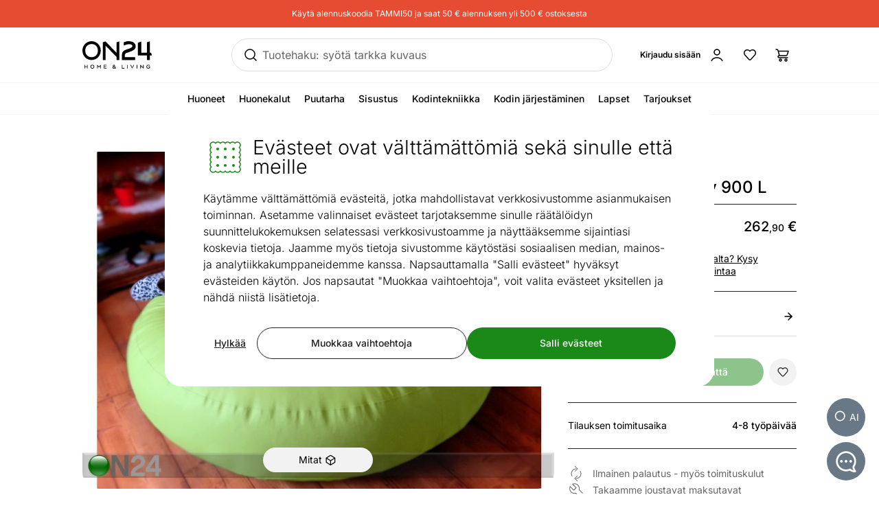

--- FILE ---
content_type: text/javascript; charset=utf-8
request_url: https://www.on24.fi/_nuxt/BYaKyj7h.js
body_size: 3947
content:
var dt=i=>{throw TypeError(i)};var G=(i,t,e)=>t.has(i)||dt("Cannot "+e);var s=(i,t,e)=>(G(i,t,"read from private field"),e?e.call(i):t.get(i)),p=(i,t,e)=>t.has(i)?dt("Cannot add the same private member more than once"):t instanceof WeakSet?t.add(i):t.set(i,e),c=(i,t,e,a)=>(G(i,t,"write to private field"),a?a.call(i,e):t.set(i,e),e),d=(i,t,e)=>(G(i,t,"access private method"),e);import{m as wt,a as J,dk as Qt,dl as ft,dm as O,dn as X,dp as H,dq as Dt,dr as pt,ds as bt,dt as Et,du as Tt,dv as kt,dw as yt,dx as Ft,be as rt,x as Ut,dy as Pt,dz as xt,aa as $,br as Mt,bD as Lt,dA as mt,dB as vt,C as ot,bf as St,a7 as At,bk as Ct}from"./BNvr4NAP.js";try{let i=typeof window<"u"?window:typeof global<"u"?global:typeof globalThis<"u"?globalThis:typeof self<"u"?self:{},t=new i.Error().stack;t&&(i._sentryDebugIds=i._sentryDebugIds||{},i._sentryDebugIds[t]="0dbd010a-bce3-4bfc-912f-941bc46eeca0",i._sentryDebugIdIdentifier="sentry-dbid-0dbd010a-bce3-4bfc-912f-941bc46eeca0")}catch{}const Nt=wt(J``,J``,J``);var m,r,z,y,E,L,I,R,K,A,_,T,k,w,B,u,q,Y,Z,tt,et,st,it,at,It,Ot,_t=(Ot=class extends Qt{constructor(t,e){super();p(this,u);p(this,m);p(this,r);p(this,z);p(this,y);p(this,E);p(this,L);p(this,I);p(this,R);p(this,K);p(this,A);p(this,_);p(this,T);p(this,k);p(this,w);p(this,B,new Set);this.options=e,c(this,m,t),c(this,R,null),c(this,I,ft()),this.options.experimental_prefetchInRender||s(this,I).reject(new Error("experimental_prefetchInRender feature flag is not enabled")),this.bindMethods(),this.setOptions(e)}bindMethods(){this.refetch=this.refetch.bind(this)}onSubscribe(){this.listeners.size===1&&(s(this,r).addObserver(this),gt(s(this,r),this.options)?d(this,u,q).call(this):this.updateResult(),d(this,u,et).call(this))}onUnsubscribe(){this.hasListeners()||this.destroy()}shouldFetchOnReconnect(){return nt(s(this,r),this.options,this.options.refetchOnReconnect)}shouldFetchOnWindowFocus(){return nt(s(this,r),this.options,this.options.refetchOnWindowFocus)}destroy(){this.listeners=new Set,d(this,u,st).call(this),d(this,u,it).call(this),s(this,r).removeObserver(this)}setOptions(t){const e=this.options,a=s(this,r);if(this.options=s(this,m).defaultQueryOptions(t),this.options.enabled!==void 0&&typeof this.options.enabled!="boolean"&&typeof this.options.enabled!="function"&&typeof O(this.options.enabled,s(this,r))!="boolean")throw new Error("Expected enabled to be a boolean or a callback that returns a boolean");d(this,u,at).call(this),s(this,r).setOptions(this.options),e._defaulted&&!X(this.options,e)&&s(this,m).getQueryCache().notify({type:"observerOptionsUpdated",query:s(this,r),observer:this});const o=this.hasListeners();o&&Rt(s(this,r),a,this.options,e)&&d(this,u,q).call(this),this.updateResult(),o&&(s(this,r)!==a||O(this.options.enabled,s(this,r))!==O(e.enabled,s(this,r))||H(this.options.staleTime,s(this,r))!==H(e.staleTime,s(this,r)))&&d(this,u,Y).call(this);const n=d(this,u,Z).call(this);o&&(s(this,r)!==a||O(this.options.enabled,s(this,r))!==O(e.enabled,s(this,r))||n!==s(this,w))&&d(this,u,tt).call(this,n)}getOptimisticResult(t){const e=s(this,m).getQueryCache().build(s(this,m),t),a=this.createResult(e,t);return jt(this,a)&&(c(this,y,a),c(this,L,this.options),c(this,E,s(this,r).state)),a}getCurrentResult(){return s(this,y)}trackResult(t,e){const a={};return Object.keys(t).forEach(o=>{Object.defineProperty(a,o,{configurable:!1,enumerable:!0,get:()=>(this.trackProp(o),e==null||e(o),t[o])})}),a}trackProp(t){s(this,B).add(t)}getCurrentQuery(){return s(this,r)}refetch({...t}={}){return this.fetch({...t})}fetchOptimistic(t){const e=s(this,m).defaultQueryOptions(t),a=s(this,m).getQueryCache().build(s(this,m),e);return a.fetch().then(()=>this.createResult(a,e))}fetch(t){return d(this,u,q).call(this,{...t,cancelRefetch:t.cancelRefetch??!0}).then(()=>(this.updateResult(),s(this,y)))}createResult(t,e){var lt;const a=s(this,r),o=this.options,n=s(this,y),f=s(this,E),S=s(this,L),j=t!==a?t.state:s(this,z),{state:W}=t;let l={...W},D=!1,h;if(e._optimisticResults){const b=this.hasListeners(),x=!b&&gt(t,e),M=b&&Rt(t,a,e,o);(x||M)&&(l={...l,...kt(W.data,t.options)}),e._optimisticResults==="isRestoring"&&(l.fetchStatus="idle")}let{error:C,errorUpdatedAt:F,status:v}=l;if(e.select&&l.data!==void 0)if(n&&l.data===(f==null?void 0:f.data)&&e.select===s(this,K))h=s(this,A);else try{c(this,K,e.select),h=e.select(l.data),h=yt(n==null?void 0:n.data,h,e),c(this,A,h),c(this,R,null)}catch(b){c(this,R,b)}else h=l.data;if(e.placeholderData!==void 0&&h===void 0&&v==="pending"){let b;if(n!=null&&n.isPlaceholderData&&e.placeholderData===(S==null?void 0:S.placeholderData))b=n.data;else if(b=typeof e.placeholderData=="function"?e.placeholderData((lt=s(this,_))==null?void 0:lt.state.data,s(this,_)):e.placeholderData,e.select&&b!==void 0)try{b=e.select(b),c(this,R,null)}catch(x){c(this,R,x)}b!==void 0&&(v="success",h=yt(n==null?void 0:n.data,b,e),D=!0)}s(this,R)&&(C=s(this,R),h=s(this,A),F=Date.now(),v="error");const U=l.fetchStatus==="fetching",P=v==="pending",N=v==="error",ut=P&&U,ct=h!==void 0,g={status:v,fetchStatus:l.fetchStatus,isPending:P,isSuccess:v==="success",isError:N,isInitialLoading:ut,isLoading:ut,data:h,dataUpdatedAt:l.dataUpdatedAt,error:C,errorUpdatedAt:F,failureCount:l.fetchFailureCount,failureReason:l.fetchFailureReason,errorUpdateCount:l.errorUpdateCount,isFetched:l.dataUpdateCount>0||l.errorUpdateCount>0,isFetchedAfterMount:l.dataUpdateCount>j.dataUpdateCount||l.errorUpdateCount>j.errorUpdateCount,isFetching:U,isRefetching:U&&!P,isLoadingError:N&&!ct,isPaused:l.fetchStatus==="paused",isPlaceholderData:D,isRefetchError:N&&ct,isStale:ht(t,e),refetch:this.refetch,promise:s(this,I)};if(this.options.experimental_prefetchInRender){const b=V=>{g.status==="error"?V.reject(g.error):g.data!==void 0&&V.resolve(g.data)},x=()=>{const V=c(this,I,g.promise=ft());b(V)},M=s(this,I);switch(M.status){case"pending":t.queryHash===a.queryHash&&b(M);break;case"fulfilled":(g.status==="error"||g.data!==M.value)&&x();break;case"rejected":(g.status!=="error"||g.error!==M.reason)&&x();break}}return g}updateResult(){const t=s(this,y),e=this.createResult(s(this,r),this.options);if(c(this,E,s(this,r).state),c(this,L,this.options),s(this,E).data!==void 0&&c(this,_,s(this,r)),X(e,t))return;c(this,y,e);const a=()=>{if(!t)return!0;const{notifyOnChangeProps:o}=this.options,n=typeof o=="function"?o():o;if(n==="all"||!n&&!s(this,B).size)return!0;const f=new Set(n??s(this,B));return this.options.throwOnError&&f.add("error"),Object.keys(s(this,y)).some(S=>{const Q=S;return s(this,y)[Q]!==t[Q]&&f.has(Q)})};d(this,u,It).call(this,{listeners:a()})}onQueryUpdate(){this.updateResult(),this.hasListeners()&&d(this,u,et).call(this)}},m=new WeakMap,r=new WeakMap,z=new WeakMap,y=new WeakMap,E=new WeakMap,L=new WeakMap,I=new WeakMap,R=new WeakMap,K=new WeakMap,A=new WeakMap,_=new WeakMap,T=new WeakMap,k=new WeakMap,w=new WeakMap,B=new WeakMap,u=new WeakSet,q=function(t){d(this,u,at).call(this);let e=s(this,r).fetch(this.options,t);return t!=null&&t.throwOnError||(e=e.catch(Dt)),e},Y=function(){d(this,u,st).call(this);const t=H(this.options.staleTime,s(this,r));if(pt||s(this,y).isStale||!bt(t))return;const a=Et(s(this,y).dataUpdatedAt,t)+1;c(this,T,setTimeout(()=>{s(this,y).isStale||this.updateResult()},a))},Z=function(){return(typeof this.options.refetchInterval=="function"?this.options.refetchInterval(s(this,r)):this.options.refetchInterval)??!1},tt=function(t){d(this,u,it).call(this),c(this,w,t),!(pt||O(this.options.enabled,s(this,r))===!1||!bt(s(this,w))||s(this,w)===0)&&c(this,k,setInterval(()=>{(this.options.refetchIntervalInBackground||Tt.isFocused())&&d(this,u,q).call(this)},s(this,w)))},et=function(){d(this,u,Y).call(this),d(this,u,tt).call(this,d(this,u,Z).call(this))},st=function(){s(this,T)&&(clearTimeout(s(this,T)),c(this,T,void 0))},it=function(){s(this,k)&&(clearInterval(s(this,k)),c(this,k,void 0))},at=function(){const t=s(this,m).getQueryCache().build(s(this,m),this.options);if(t===s(this,r))return;const e=s(this,r);c(this,r,t),c(this,z,t.state),this.hasListeners()&&(e==null||e.removeObserver(this),t.addObserver(this))},It=function(t){Ft.batch(()=>{t.listeners&&this.listeners.forEach(e=>{e(s(this,y))}),s(this,m).getQueryCache().notify({query:s(this,r),type:"observerResultsUpdated"})})},Ot);function Bt(i,t){return O(t.enabled,i)!==!1&&i.state.data===void 0&&!(i.state.status==="error"&&t.retryOnMount===!1)}function gt(i,t){return Bt(i,t)||i.state.data!==void 0&&nt(i,t,t.refetchOnMount)}function nt(i,t,e){if(O(t.enabled,i)!==!1){const a=typeof e=="function"?e(i):e;return a==="always"||a!==!1&&ht(i,t)}return!1}function Rt(i,t,e,a){return(i!==t||O(a.enabled,i)===!1)&&(!e.suspense||i.state.status!=="error")&&ht(i,e)}function ht(i,t){return O(t.enabled,i)!==!1&&i.isStaleByTime(H(t.staleTime,i))}function jt(i,t){return!X(i.getCurrentResult(),t)}function qt(i,t,e){const a=rt(),o=Ut(()=>{const h=Pt(t);typeof h.enabled=="function"&&(h.enabled=h.enabled());const C=a.defaultQueryOptions(h);return C._optimisticResults=a.isRestoring.value?"isRestoring":"optimistic",C}),n=new i(a,o.value),f=xt(n.getCurrentResult());let S=()=>{};$(a.isRestoring,h=>{h||(S(),S=n.subscribe(C=>{vt(f,C)}))},{immediate:!0});const Q=()=>{n.setOptions(o.value),vt(f,n.getCurrentResult())};$(o,Q),Mt(()=>{S()});const j=(...h)=>(Q(),f.refetch(...h)),W=()=>new Promise((h,C)=>{let F=()=>{};const v=()=>{if(o.value.enabled!==!1){n.setOptions(o.value);const U=n.getOptimisticResult(o.value);U.isStale?(F(),n.fetchOptimistic(o.value).then(h,P=>{mt(o.value.throwOnError,[P,n.getCurrentQuery()])?C(P):h(n.getCurrentResult())})):(F(),h(U))}};v(),F=$(o,v)});$(()=>f.error,h=>{if(f.isError&&!f.isFetching&&mt(o.value.throwOnError,[h,n.getCurrentQuery()]))throw h});const D=Lt(f);for(const h in f)typeof f[h]=="function"&&(D[h]=f[h]);return D.suspense=W,D.refetch=j,D}function zt(i,t){return qt(_t,i)}const Kt=i=>async(...t)=>{{const e=new Promise(n=>setTimeout(n,100)),a=i(...t),o=a.suspense();return await Promise.race([o,e]),a}},Wt=()=>{const i=ot();return zt({queryKey:["basket"],queryFn:async()=>await i.$api("/order/basket"),placeholderData:At})},Gt=Kt(Wt),Jt=()=>{const i=rt(),t=ot();return St({mutationFn:({productId:e,amount:a,optionIds:o,variationId:n})=>t.$api("/order/add",{method:"POST",body:{productId:e,quantity:a,mode:"RELATIVE",variationId:n??0,optionIds:o}}),onSuccess(e){Ct().value=e.itemsInBasket},onSettled(){i.invalidateQueries({queryKey:["basket"]})}})},Xt=()=>{const i=rt(),t=ot();return St({mutationFn:({itemId:e,absKogus:a,variationId:o,optionIds:n})=>t.$api("/order/add",{method:"POST",body:{productId:e,quantity:a,mode:"ABSOLUTE",variationId:o??0,optionIds:n}}),onSuccess(e){Ct().value=e.itemsInBasket},onSettled(){i.invalidateQueries({queryKey:["basket"]})}})};export{zt as a,Jt as b,Xt as c,Gt as d,Nt as m,Kt as u};
//# sourceMappingURL=BYaKyj7h.js.map


--- FILE ---
content_type: text/javascript; charset=utf-8
request_url: https://www.on24.fi/_nuxt/BHIT3hnX.js
body_size: 479
content:
import{d as c,c as a,o as d,b as o,e as t,f as _}from"./BNvr4NAP.js";import{_ as i}from"./DlcYCpvU.js";try{let e=typeof window<"u"?window:typeof global<"u"?global:typeof globalThis<"u"?globalThis:typeof self<"u"?self:{},n=new e.Error().stack;n&&(e._sentryDebugIds=e._sentryDebugIds||{},e._sentryDebugIds[n]="f0067c02-fc4e-4d80-a643-53660bae6a4e",e._sentryDebugIdIdentifier="sentry-dbid-f0067c02-fc4e-4d80-a643-53660bae6a4e")}catch{}const r={class:"h-container h-gap mb-20 mt-6 grid-cols-12 md:grid"},l={class:"col-span-3 hidden md:block"},f={class:"col-span-9"},p=c({__name:"Account",setup(e){return(n,u)=>{const s=_;return d(),a("div",r,[o("div",l,[t(i)]),o("div",f,[t(s)])])}}}),g=Object.assign(p,{__name:"Account"});export{g as default};
//# sourceMappingURL=BHIT3hnX.js.map


--- FILE ---
content_type: text/javascript
request_url: https://www.salesmanago.pl/static/chunk/70.0c1224102533ead53dbf.js
body_size: 6192
content:
"use strict";(self.webpackChunktracking=self.webpackChunktracking||[]).push([[70,71],{36765:(t,e,n)=>{n.d(e,{A:()=>o});var i=n(7945);function o(){var t={},e=!1,n=0,o=arguments.length;i.Ay.isBoolean(arguments[0])&&(e=arguments[0],n++);for(var a=function(n){for(var o in n)Object.prototype.hasOwnProperty.call(n,o)&&(e&&i.Ay.isObject(n[o])?t[o]=extend(!0,t[o],n[o]):t[o]=n[o])};n<o;n++){a(arguments[n])}return t}},37291:(t,e,n)=>{n.d(e,{l:()=>i});n(27495),n(25440);const i=()=>"xxxxxxxx-xxxx-4xxx-yxxx-xxxxxxxxxxxx".replace(/[xy]/g,t=>{const e=16*Math.random()|0;return("x"===t?e:3&e|8).toString(16)})},56550:(t,e,n)=>{n.d(e,{A:()=>o});var i=n(78090);const o=function(){var t=this;t.remove=function(){i.A.removeEvent(window,"mouseout",t.cb)},t.once=function(e){t.cb=function(e){return function(n){var i=n.relatedTarget||n.toElement;((!i||"HTML"==i.nodeName)&&n.clientY<=0||n.clientX<=0||n.clientX>=window.innerWidth||n.clientY>=window.innerHeight)&&(t.remove(),e())}}(e),i.A.addEvent(window,"mouseout",t.cb)}}},64014:(t,e,n)=>{n.r(e),n.d(e,{default:()=>M});n(62953);var i=n(8349),o=(n(27495),n(3296),n(27208),n(48408),n(57282)),a=n(78090),s=n(92819),r=n(25806),c=n(88653),l=n(56550),u=n(7945),d=n(42023),h=n(81010),p=n(37291),m="https://s3-eu-west-1.amazonaws.com/salesmanagoimg/h4jsu6pc5txybj04/0zpqad8fbblhvnkt/1gewbaz3vklvnxr5.png",f=function(t,e){return function(n){if((0,h.A)(n)){var i=u.Ay.isObject(n.data)?n.data:d.A.parse(n.data);"BHR_POPUP_CUSTOM"===i.type&&("BHR_POPUP_CLOSE"===i.topic&&i.event===t.config.closeEventMessage?e.destroy(t.delayClose):"BHR_POPUP_DYNAMIC_CHANGE"===i.topic&&i.event===this.config.dynamicHeightEvent&&e.popup&&(e.popup.style.height=n.data.value+"px"))}}},y=function(t){u.Ay.isNotEmpty(t)&&!u.Ay.isObject(t)&&(t={}),this.config=Object.assign({id:"pc-"+(0,p.l)(),height:0,width:0,urlFrame:"",closeEventMessage:null,dynamicHeightEvent:null,closeButton:!1,delay:2e3,delayClose:300,closeBackground:!0},t),this.container=a.A.createElement("div",this.config.id,"bhr-popup-custom"),this.background=a.A.createElement("div",this.config.id,"bhr-popup-custom"),this.popup=a.A.createElement("div"),this.iframe=a.A.createElement("iframe"),this.style=a.A.createElement("style"),this.background.appendChild(this.style)};y.prototype.findContainer=function(t){switch(t){case"background":return this.background;case"popup":return this.popup;case"iframe":return this.iframe;default:return null}},y.prototype.actualizationStyleInHead=function(t){var e=this.style.textContent;return this.style.textContent="",this.style.textContent=e+t,this},y.prototype.createCustomCloseBtn=function(t){u.Ay.isNotEmpty(t)&&!u.Ay.isObject(t)&&(t={}),t=Object.assign({height:24,width:24,url:m,top:-12,right:-12},t);var e=a.A.createElement("img","","bhr-popup-custom__close-btn");return e.style.width="".concat(t.width,"px"),e.style.height="".concat(t.height,"px"),e.style.position="absolute",e.style.top="".concat(t.top,"px"),e.style.right="".concat(t.right,"px"),e.style.cursor="pointer",e.src=t.url,this.popup.appendChild(e),this},y.prototype.styleEdit=function(t,e){return u.Ay.isNotNull(this.findContainer(t))&&(this.findContainer(t).style.cssText=e),this},y.prototype.defaultAnimation=function(t,e,n,i){if(u.Ay.isNotNull(this.findContainer(t))){var o=this.findContainer(t);switch(e){case"bhr-popup-custom__display":this.actualizationStyleInHead(".bhr-popup-custom__display {-webkit-animation: bhr-popup-custom__display "+n+"s "+i+"s both;animation: bhr-popup-custom__display "+n+"s "+i+"s both;} @-webkit-keyframes bhr-popup-custom__display {0% {opacity: 0%}100% {opacity: 100%}} @keyframes bhr-popup-custom__display {0% {opacity: 0%}100% {opacity: 100%}}"),o.classList.add(e);break;case"bhr-popup-custom__scale-up":this.actualizationStyleInHead(".bhr-popup-custom__scale-up {-webkit-animation: bhr-popup-custom__scale-up "+n+"s "+i+"s both;animation: bhr-popup-custom__scale-up "+n+"s "+i+"s both;} @-webkit-keyframes bhr-popup-custom__scale-up {0% {-webkit-transform: scale(0.4);transform: scale(0.4); opacity: 0%}100% {-webkit-transform: scale(1);transform: scale(1);opacity: 100%}}@keyframes bhr-popup-custom__scale-up {0% {-webkit-transform: scale(0.4);transform: scale(0.4);opacity: 0%}100% {-webkit-transform: scale(1);transform: scale(1);opacity: 100%}}"),o.classList.add(e)}}return this},y.prototype.customAnimation=function(t,e,n){return u.Ay.isNotNull(this.findContainer(t))&&(this.actualizationStyleInHead(n),this.findContainer(t).classList.add(e)),this},y.prototype.destroy=function(t){var e=this;return this.actualizationStyleInHead(".bhr-popup-custom__delete {animation: bhr-popup-custom__delete "+t/1e3+"s both !important;} @keyframes bhr-popup-custom__delete {0% {opacity: 1;}100% {opacity: 0;}};"),this.background.classList.add("bhr-popup-custom__delete"),setTimeout(function(){e.background.remove()},parseInt(t)),window.removeEventListener("message",f(this.config,this),!1),this.config.id},y.prototype.create=function(t){var e=this;if(u.Ay.isNotEmpty(t)&&u.Ay.isObject(t)&&(u.Ay.isNumber(t.delay)&&(this.config.delay=t.delay),u.Ay.isNumber(t.delayClose)&&(this.config.delayClose=300),u.Ay.isBoolean(t.closeBackground)&&(this.config.closeBackground=t.closeBackground)),this.background.style.position="fixed",this.background.style.width="100%",this.background.style.height="100vh",this.background.style.top="0",this.background.style.left="0",this.background.style.zIndex="99999",this.background.style.backgroundColor="rgba(0, 0, 0, 0.400)",this.background.style.overflow="hidden",this.background.style.display="flex",this.background.style.justifyContent="center",this.background.style.alignItems="center",this.background.addEventListener("click",function(){e.config.closeBackground&&e.destroy(e.config.delayClose)}),this.popup.style.height=this.config.height+"px",this.popup.style.maxWidth=this.config.width+"px",this.popup.style.width="95%",this.popup.style.position="relative",this.iframe.src=this.config.urlFrame,this.iframe.style.height="100%",this.iframe.style.width="100%",this.iframe.style.border="none",this.iframe.style.overflow="hidden",setTimeout(function(){e.background.appendChild(e.popup),e.popup.appendChild(e.iframe),a.A.appendElement(e.background,"p",e.config.id)},this.config.delay),this.config.closeButton){var n=a.A.createElement("img","","bhr-popup-custom__close-btn");n.style.width="24px",n.style.height="24px",n.style.position="absolute",n.style.top="-12px",n.style.right="-12px",n.style.cursor="pointer",n.src=m,this.popup.appendChild(n)}return(u.Ay.isNotNull(this.config.closeEventMessage)||u.Ay.isNotNull(this.config.dynamicHeightEvent))&&window.addEventListener("message",f(this.config,this)),this.config.id};const g=y;var v=function(t,e){return function(n){if((0,h.A)(n)){var i=u.Ay.isObject(n.data)?n.data:d.A.parse(n.data);"BHR_POPUP_CUSTOM"===i.type&&("BHR_IFRAME_CLOSE"===i.topic?e.destroy(t.delayClose):"BHR_IFRAME_DYNAMIC_CHANGE"===i.topic&&i.event===this.config.message&&e.iframe&&(e.iframe.style.height=n.data.value+"px"))}}},w=function(t){u.Ay.isNotEmpty(t)&&!u.Ay.isObject(t)&&(t={}),this.config=Object.assign({id:"ic-"+(0,p.l)(),container:null,url:null,message:"",action:null,test:!1,delay:0},t),this.iframe=document.createElement("iframe"),this.iframe.id=this.config.id,this.iframe.style.height="100%",this.iframe.style.width="100%",this.iframe.style.maxWidth="100%",this.iframe.scrolling="no",this.iframe.style.height="100%",this.iframe.style.border="none",this.iframe.style.position="relative",this.iframe.style.overflow="hidden",this.iframe.setAttribute("aria-label","Salesmanago Iframe Custom Iframe")};w.prototype.destroy=function(){return this.iframe.remove(),window.removeEventListener("message",v(this.config,this),!1),null},w.prototype.editStyleElement=function(t,e){return u.Ay.isNotNull(t)&&(u.Ay.isBoolean(e)&&e?this.iframe.style.cssText=t:this.iframe.style.cssText+=t),this},w.prototype.create=function(t){var e=this;return setTimeout(function(){var n,i,o=c.default.getContactData(!0),s="?uuid="+o.smuuid;o.smclient&&(s+="&contactId="+o.smclient),e.iframe.src=e.config.url+s,(n=e.iframe.src,i=e.config.action,new Promise(function(t){if(!i)return t(!0);fetch(n+"&action="+i).then(function(t){return t.text()}).then(function(e){return e.includes("true")?t(!0):t(!1)})})).then(function(n){if(n&&(!e.config.test||e.config.test&&window.location.href.includes("test=true")))if(u.Ay.isBoolean(t)&&t)a.A.appendElement(e.iframe,"i",e.config.id);else{var i=document.getElementById(e.config.container);e.config.container&&i&&i.appendChild(e.iframe)}})},e.config.delay),u.Ay.isNotNull(this.config.message)&&window.addEventListener("message",v(this.config,this)),this};const b=w;var E=n(88077),A=n(74587),x=n(84468),k=n(96820).A;const C=A.default.getCookieStorage();var _={createCookie:C.save,readCookie:C.get,findContactIdByExternalId:c.default.getSmclientByExternalId,isLocalStorageAvailable:A.default.localStorageAvailable,isSPA:function(){return E.default.spa},closeElement:function(t){const e=a.A.findElement(t);e&&e.remove()},onWindowExit:function(t){if(!t)return new Promise(function(t){(new l.A).once(function(){t(!0)})});(new l.A).once(function(){return t(),null})},pageStats:function(){return s.A.loadSavedOrDefaults()},registerVisit:async(t,e,n)=>{try{t||(t="/"),0===t.indexOf("/")||t.includes(window.location.origin)||(t="/"+t);var a=new URL(t.includes(window.location.origin)?t:window.location.origin+t),s=a.pathname,r=(0,o.findParamInUrl)(x.A.SMCLIENT,{location:a});r&&C.save(x.A.SMCLIENT,r),e||(s+=a.search),n||(s+=a.hash),await new i.jM(s).push()}catch(t){k.warn("Error occurred while registering visit",t)}},findParamInUrl:o.findParamInUrl,isContactExist:function(){return c.default.isMonitored}};r.A.get("_smcustom")&&(_.popup=function(t){return new g(t)},_.iframe=function(t){return new b(t)});const S=_;var I=n(49027),N=n(94848);function O(t,e,n,i){this.params={},this.request=new N.A,this.request.withEndpoint(t),this.request.withPath(e),this.commonParams=n,this.parameterMap=i}O.prototype.addParameter=function(t,e){this.params[t]=e},O.prototype.appendToRequest=function(t){var e=this;for(var n in t)t.hasOwnProperty(n)&&t[n]&&i(n);function i(n){if(e.parameterMap.has(n)){var i=e.parameterMap.get(n);Array.isArray(t[n])?t[n].forEach(function(t){e.request.ap(i,t)}):e.request.ap(i,t[n])}}},O.prototype.buildUrl=function(){return this.appendToRequest(this.commonParams),this.appendToRequest(this.params),this.request.buildGetUrl()};const P=O;function L(){this.map={},this.timeline=[],this.timelineRun={}}L.prototype.isEmpty=function(){return 0===Object.keys(this.map).length},L.prototype.size=function(){return Object.keys(this.map).length},L.prototype.clear=function(){this.map={}},L.prototype.set=function(t,e){return t&&e&&(this.timeline.push({index:t,action:"set",time:Date.now()}),this.map[t]=e),this},L.prototype.get=function(t){var e=this.map[t];return this.timeline.push({index:t,action:"get",status:"undefined"!==e,time:Date.now()}),e},L.prototype.has=function(t){var e=this.map.hasOwnProperty(t);return this.timeline.push({index:t,action:"has",status:e,time:Date.now()}),e},L.prototype.delete=function(t){return!!this.map.hasOwnProperty(t)&&delete this.map[t]},L.prototype.work=function(t,e){var n=Date.now();"sm.js"===t?(e=e||n,this.timelineRun[t]=[{action:"start",time:e,execute:0},{action:"end",time:n,execute:n-e}]):t&&e&&(this.timelineRun.hasOwnProperty(t)?this.timelineRun[t].push({action:e,time:n,execute:n-this.timelineRun[t][0].time}):this.timelineRun[t]=[{action:e,time:n,execute:n-this.timelineRun["sm.js"][1].time}])};var j=(new L).set("client","a").set("owner","b").set("email","c").set("cid","d").set("contactId","d").set("contactExtEventType","e").set("date","f").set("description","g").set("products","h").set("location","i").set("value","j").set("details","k").set("externalId","l").set("timestamp","m").set("userId","n");const T=new function(){function t(t,e){var n={client:r.A.get("_smid"),timestamp:(new Date).getUTCDate()};return u.Ay.isUndefined(t)&&u.Ay.isUndefined(e)&&(n.cid=c.default.getContactData().smclient),n}this.build=function(e){var n;try{n=t(e.email,e.contactId)}catch(e){n=t()}var i=new P(I.default.endpoint,I.default.urls.ext,n,j);for(var o in e)e.hasOwnProperty(o)&&i.addParameter(o,e[o]);return i.buildUrl()}};const R=function(t){new Image(1,1).src=T.build(t)};var B=n(87153);const H="SalesmanagoObject";function U(t,e){if(t&&e)if("extEvent"===t)R(e);else if("popup"===t)if("show"===e){var o=arguments[2];a(function(t){t.show(o)})}else"close"===e&&a(function(t){t.close()});else"event"===t?new i.SmEvent(e.name).push(e.onLoad):"config"===t&&"set"===e&&B.A.set(arguments[2]);async function a(t){t((await Promise.all([n.e(67),n.e(68)]).then(n.bind(n,73680))).default)}}const M=function(t){t=t||window;try{const n=t[t[H]],i=n?n.q:null;if(i&&i.length>0)for(var e=0;e<i.length;e++)U.apply(null,i[e]);t[t[H]]=U,t[t[H]].api=S}catch(t){return!1}}},78090:(t,e,n)=>{n.d(e,{A:()=>a});var i=n(57282);function o(t,e,n){return(e=function(t){var e=function(t,e){if("object"!=typeof t||!t)return t;var n=t[Symbol.toPrimitive];if(void 0!==n){var i=n.call(t,e||"default");if("object"!=typeof i)return i;throw new TypeError("@@toPrimitive must return a primitive value.")}return("string"===e?String:Number)(t)}(t,"string");return"symbol"==typeof e?e:e+""}(e))in t?Object.defineProperty(t,e,{value:n,enumerable:!0,configurable:!0,writable:!0}):t[e]=n,t}const a=new class{constructor(){o(this,"container",null),o(this,"CONTAINER_ID","bhr-items"),this.checkContainer()}checkContainer(){this.container=document.getElementById(this.CONTAINER_ID),this.container||this.domReady(()=>{this.container=this.createElement("div",this.CONTAINER_ID,""),document.body.append(this.container)})}domReady(t){"loading"!==document.readyState?t():document.addEventListener?document.addEventListener("DOMContentLoaded",t):document.attachEvent?document.attachEvent("onreadystatechange",()=>{"complete"===document.readyState&&t()}):window.onload=t}elementExistsInDom(t){return Boolean(t&&document.documentElement.contains(t))}findElement(t){try{var e,n;return null!==(e=null===(n=this.container)||void 0===n?void 0:n.querySelector('[id="'.concat(t,'"]')))&&void 0!==e?e:document.querySelector('[id="'.concat(t,'"]'))}catch(t){return null}}appendElement(t){var e;null!==(e=this.container)&&void 0!==e&&e.contains(t)||this.container.append(t)}clearContainer(){let t=arguments.length>0&&void 0!==arguments[0]&&arguments[0];if(this.container){Array.from(this.container.children).forEach(e=>{t&&"true"===e.getAttribute("data-persist-on-nav")||this.container.removeChild(e)})}}addStyle(t,e){document.head.querySelector("style#".concat(t))||document.head.append(this.createElement("style",t,"",e))}removeEvent(t,e,n){t.removeEventListener?t.removeEventListener(e,n):t.detachEvent&&t.detachEvent("on"+e,n)}addEvent(t,e,n){t.addEventListener?t.addEventListener(e,n,!1):t.attachEvent&&t.attachEvent("on".concat(e),()=>n.call(t,window.event))}attachEventListener(t,e,n,i){if(!t)return()=>{};if(i||(i=t),!i)return()=>{};const o=i===window||i===document,a=i.parentNode;if(!a&&!o)return()=>{};let s;return t.addEventListener(e,n),!o&&a&&(s=new MutationObserver(()=>{a.contains(i)||(t.removeEventListener(e,n),s.disconnect())}),s.observe(a,{childList:!0})),()=>{t.removeEventListener(e,n),s&&s.disconnect()}}createElement(t,e,n,i){let o;switch(t){case"img":case"style":case"script":case"div":default:o=document.createElement(t);break;case"iframe":o=document.createElement(t),o.setAttribute("allowfullscreen","true"),o.setAttribute("scrolling","auto"),o.setAttribute("frameborder","0")}return e&&(o.id=e),n&&(o.className=n),i&&(o.innerHTML=i),o}attachShadowToElement(t){if("attachShadow"in t&&"function"==typeof t.attachShadow)return t.attachShadow({mode:(0,i.isQaaTests)()?"open":"closed"});{var e;const n=this.createElement("iframe");return t.appendChild(n),null===(e=n.contentDocument)||void 0===e?void 0:e.body}}}},87153:(t,e,n)=>{n.d(e,{A:()=>a});var i=n(42023),o=n(36765);const a=new function(){var t={language:navigator.language||navigator.userLanguage};this.config=(0,o.A)({},t),this.set=function(t){this.config=(0,o.A)({},this.config,t)},this.get=function(){return i.A.from(i.A.to(this.config))}}},88077:(t,e,n)=>{n.r(e),n.d(e,{default:()=>s});n(27495);var i=n(78090),o=n(37291);function a(t,e,n){return(e=function(t){var e=function(t,e){if("object"!=typeof t||!t)return t;var n=t[Symbol.toPrimitive];if(void 0!==n){var i=n.call(t,e||"default");if("object"!=typeof i)return i;throw new TypeError("@@toPrimitive must return a primitive value.")}return("string"===e?String:Number)(t)}(t,"string");return"symbol"==typeof e?e:e+""}(e))in t?Object.defineProperty(t,e,{value:n,enumerable:!0,configurable:!0,writable:!0}):t[e]=n,t}const s=new class{constructor(){a(this,"_spa",!1),a(this,"savedUrl",window.location.origin+window.location.pathname+window.location.search+window.location.hash),a(this,"callbacks",[]),this.initHistoryListener()}onHistoryChange(t){let e=arguments.length>1&&void 0!==arguments[1]&&arguments[1];this.callbacks.push({id:(0,o.l)(),fn:t,once:e})}get currentUrl(){return"".concat(window.location.origin).concat(window.location.pathname).concat(window.location.search).concat(window.location.hash)}set spa(t){this._spa=t}get spa(){return this._spa}initHistoryListener(){const t=this,e=window.history.pushState;window.history.pushState=function(n){"function"==typeof window.history.onpushstate&&window.history.onpushstate({state:n});const i=e.apply(window.history,arguments);try{window.history.onpushstateapplied({state:n},window.location.href)}catch(e){t.runCallbacks()}return i},window.history.onpushstateapplied=function(e,n){const o=t.currentUrl;t.savedUrl&&t.savedUrl!==o&&(window.SalesmanagoInitPopup=null,t.spa=!0,i.A.clearContainer(!0),t.runCallbacks()),t.savedUrl=o},window.addEventListener("popstate",function(t){window.history.onpushstateapplied({state:t.state},window.location.href)})}runCallbacks(){this.callbacks.forEach(t=>{t.fn(),t.once&&(this.callbacks=this.callbacks.filter(e=>{let{id:n}=e;return n!==t.id}))})}}}}]);

--- FILE ---
content_type: text/javascript; charset=utf-8
request_url: https://www.on24.fi/_nuxt/B22ogXW4.js
body_size: 4963
content:
import{m as r,a as e,d as k,s as f,o,w as T,h as N,t as m,aV as R,a8 as M,S as V,aC as H,x as z,b as n,b4 as O,ae as A,p as x,z as d,b5 as q,$ as F,b6 as Q,b7 as U,aB as Y,al as Z,ax as J,Y as L,Z as X,c as g,e as h,q as ee,A as p,k as te,O as se,aG as oe,b8 as ie,af as C,F as B,y as D,_ as K}from"./BNvr4NAP.js";import{P as W}from"./BRtWPM8S.js";import{P as ae,G as ne,m as re,a as le,T as de,F as ue}from"./vtF7XYw_.js";import{I as ce}from"./Cex4n1Gw.js";try{let a=typeof window<"u"?window:typeof global<"u"?global:typeof globalThis<"u"?globalThis:typeof self<"u"?self:{},s=new a.Error().stack;s&&(a._sentryDebugIds=a._sentryDebugIds||{},a._sentryDebugIds[s]="ecb95647-26b4-4c9f-b7df-70e637c0d2a3",a._sentryDebugIdIdentifier="sentry-dbid-ecb95647-26b4-4c9f-b7df-70e637c0d2a3")}catch{}const me=r(e`Proovi sõnadeta otsingut ja leia ideaalne mööbel kiiremini. Lihtsalt klõpsa ${"mirosIcon"} toote juures ja leia`,e`Kokeile etsimistä ilman sanoja ja löydä haluamasi kaluste nopeammin. Klikkaa ${"mirosIcon"}`,e`Попробуй бессловесный поиск и быстрее найди идеальную мебель. Просто нажми ${"mirosIcon"} и найди`),pe=r(e`<a href='/info/ei_leidnud_sobivat_toodet'>Kliki siia</a> ja me aitame sind sobiva toote leidmisel.`,e`<a href='/info/ei_leidnud_sobivat_toodet'>Kliki siia</a> ja me aitame sind sobiva toote leidmisel.`,e`<a href='/info/ei_leidnud_sobivat_toodet'>Kliki siia</a> ja me aitame sind sobiva toote leidmisel.`),it=r(e`Lk.`,e`S.`,e`Стр.`),fe=r(e``,e``,e``),he=r(e`Kahjuks sinu otsing ei andnud tulemusi.`,e`Valitettavasti hakusi ei tuottanut tulosta.`,e`К сожалению, Ваш поиск не дал результатов.`),ge=r(e`Tooteid ei leitud`,e`Tuotteita ei löytynyt`,e`Товары не найдены`),be=r(e`Ettepanekud`,e`Ehdotuksia.`,e`Предложения`),ve=r(e`või <a href='/info/ei_leidnud_sobivat_toodet'>Kliki siia</a> ja me aitame sind sobiva toote leidmisel.`,e`tai <a href='/info/sopivaa tuotetta ei löytynt'>Klikkaa tästä</a> ja autamme sinua sopivan tuotteen löytämisessä.`,e`или <a href='/info/подходящий_товар_не_найден'>Нажмите здесь</a> и мы поможем вам найти нужный товар.`),_e=r(e``,e``,e``),ye=r(e`Leia oma mööbel meie AI-otsinguga`,e`Löydä täydelliset kalusteet tekoälyn avulla`,e`Найди свою мебель с помощью нашего AI-поиска`),xe=r(e``,e``,e``),ke=r(e`Proovi kasutada erinevaid märksõnu.`,e`Kokeile eri avainsanoja.`,e`Попробуйте использовать разные ключевые слова.`),we=r(e`Proovi rohkem üldisemaid märksõnu.`,e`Kokeile yleisempiä avainsanoja.`,e`Попробуйте использовать более общие ключевые слова.`),Ie=r(e``,e``,e``),E=r(e`Otsi sarnaseid`,e`Etsi samanlaisia`,e`Найдите похожие`),Pe=r(e`Veendu, et kõik sõnad oleksid kirjavigadeta.`,e`Varmista, että kaikki sanat on kirjoitettu oikein.`,e`Убедись, что все слова написаны без ошибок.`),Te=k({__name:"ProductPillDiscount",props:{discountPercentage:{}},setup(a){return(s,u)=>(o(),f(ae,{class:"bg-background-attention font-semibold text-text-inverted"},{default:T(()=>[N("-"+m(s.discountPercentage)+"%",1)]),_:1}))}}),je=Object.assign(Te,{__name:"ProductGridProductPillDiscount"}),ze={class:"translate-x-2 whitespace-nowrap pl-4 pr-3 text-sm opacity-0 transition-all duration-300 ease-out group-hover:translate-x-0 group-hover:opacity-100"},$e=k({__name:"WishlistButtonExpanding",props:{isAdded:{type:Boolean,default:!1},id:{},variationId:{default:null},optionIds:{default:null}},emits:["onAddedToWishlist","onRemovedFromWishlist"],setup(a,{emit:s}){const u=R(),i=a,{public:{languageId:l}}=M(),y=V(),c=H(),v=s,w=z(()=>l===2?"hover:w-40":l===3?"hover:w-48":"hover:w-36"),I=()=>{i.isAdded?j():$()},j=()=>{const P={productId:i.id,variationId:null,optionIds:null};$fetch("/api/account/wishlist/remove",{method:"POST",body:P}).then(b=>{c.value=b.wishlistSize,v("onRemovedFromWishlist")})},$=()=>{if(!!!y.value)u.open(Q()),u.setQueuedWishlistItem(i.id,i.variationId,i.optionIds);else{const b={productId:i.id,variationId:i.variationId,optionIds:i.optionIds};$fetch("/api/account/wishlist/add",{method:"POST",body:b}).then(t=>{c.value=t.wishlistSize,t.newWishlistItemId!==null&&v("onAddedToWishlist",t.newWishlistItemId)})}};return(P,b)=>(o(),f(F,{"is-expanding":"",type:"button","icon-class":i.isAdded?"text-icon-bright":"","icon-name":i.isAdded?"heart-filled":"heart","aria-label":i.isAdded?q():O(),class:x(["group pointer-events-auto absolute -right-2 z-20 flex size-9 items-center justify-end overflow-hidden rounded-full transition-all duration-200 ease-out",d(w)]),onClick:A(I,["prevent"])},{default:T(()=>[n("span",ze,m(O()),1)]),_:1},8,["icon-class","icon-name","aria-label","class"]))}}),Se=Object.assign($e,{__name:"WishlistButtonExpanding"}),Le={class:"sr-only"},We={class:"relative -mb-2 mt-1 flex w-full flex-wrap justify-start gap-x-0.5 sm:absolute sm:-top-2.5 sm:left-0 sm:z-10 sm:mt-0"},Ce={class:"my-1 mt-3 hyphens-auto text-base"},Be={key:0,class:"align-top text-xs font-bold"},Ne={class:"flex flex-wrap items-baseline justify-start gap-3"},Oe=k({__name:"ProductCard",props:{product:{},lazyLoaded:{type:Boolean},index:{}},setup(a){const{isEmployeeMode:s}=U(),{copy:u,copied:i}=Y(),l=a;Z();const{public:{languageId:y}}=M(),{proxy:c}=J(),v=L(l.product.wishlisted),w=L(!1),I=L(l.index==0);X(()=>{setTimeout(()=>{I.value=!1},2e3)});const j=z(()=>y===3?{hover:"hover:w-40",fixed:"w-40"}:{hover:"hover:w-36",fixed:"w-36"}),$=()=>{v.value=!0,P()},P=()=>{c.dataLayer.push({event:"addToWishlist",ecommerce:{currencyCode:ie(),add:{products:[{name:l.product.name,id:l.product.productId,price:l.product.price}]}}})},b=t=>t?(t/1e5).toFixed(2):null;return(t,_)=>{const G=te;return o(),g("div",{class:"pointer-events-none relative z-0 mx-2 my-4 block sm:mb-4 sm:mt-8 lg:mx-5 xl:mx-6",onMouseover:_[2]||(_[2]=S=>w.value=!0),onMouseleave:_[3]||(_[3]=S=>w.value=!1)},[h(G,{class:"pointer-events-auto absolute inset-0 z-[-1] block pt-5 sm:-top-2.5",to:t.product.url,title:t.product.name},{default:T(()=>[n("span",Le,m(t.product.name),1)]),_:1},8,["to","title"]),h(Se,{id:t.product.productId,class:"btn-medium pointer-events-auto absolute -right-2 -top-2 z-20 block aspect-square size-9 min-w-0 pl-0","option-ids":[],"is-added":d(v),onOnAddedToWishlist:$,onOnRemovedFromWishlist:_[0]||(_[0]=S=>v.value=!1)},null,8,["id","is-added"]),h(F,{"is-expanding":"","data-miros-entry":"custom","data-miros-item":t.product.productId,"icon-name":"miros","icon-class":"text-icon-bright-alternative","aria-label":E(),class:x(["group pointer-events-auto absolute -right-2 top-6 z-20 mt-3 flex aspect-square size-9 min-w-0 items-center justify-end overflow-hidden rounded-full bg-background-bright-alternative pl-0 transition-all duration-200 ease-out hover:bg-background-bright-alternative-hover focus:bg-background-bright-alternative-hover [&.miros-supported]:visible",[d(j).hover,d(I)?d(j).fixed:""]])},{default:T(()=>[n("span",{class:x(["translate-x-2 whitespace-nowrap pr-3 text-sm text-icon-bright-alternative transition-all duration-200 ease-out group-hover:translate-x-0 group-hover:opacity-100",{"opacity-100":d(I)}])},m(E()),3)]),_:1},8,["data-miros-item","aria-label","class"]),h(se,{src:d(w)&&t.product.image2?t.product.image2:t.product.image,alt:t.product.name,class:"aspect-[7/5] h-auto w-full rounded-2xl object-cover",loading:t.lazyLoaded?"lazy":void 0,decoding:"async",sizes:"sm:300px lg:600px"},null,8,["src","alt","loading"]),ee(n("div",{class:x(["pointer-events-auto mt-3 cursor-pointer",{"text-text-strong":d(i)}]),onClick:_[1]||(_[1]=A(S=>d(u)(t.product.productId.toString()),["prevent"]))},m(t.product.supplierPrefix)+"-"+m(t.product.productId),3),[[oe,d(s)]]),n("div",We,[t.product.discountPercentage?(o(),f(je,{key:0,"discount-percentage":t.product.discountPercentage},null,8,["discount-percentage"])):p("",!0),t.product.promotionalLabel?(o(),f(ne,{key:1,text:t.product.promotionalLabel},null,8,["text"])):p("",!0),t.product.top100?(o(),f(de,{key:2})):p("",!0),t.product.eligibleForFastShipping?(o(),f(ue,{key:3})):p("",!0)]),n("div",Ce,[t.product.new?(o(),g("span",Be,m(re()),1)):p("",!0),N(" "+m(t.product.name),1)]),n("div",Ne,[t.product.bestPossiblePrice&&b(t.product.bestPossiblePrice)!==b(t.product.price)?(o(),f(W,{key:0,class:"text-lg2 font-semibold text-text-strong",amount:t.product.bestPossiblePrice,exact:""},null,8,["amount"])):p("",!0),h(W,{class:x(["text-base font-medium",{"text-lg2":!(t.product.bestPossiblePrice&&b(t.product.bestPossiblePrice)!==b(t.product.price))}]),amount:t.product.price,exact:""},null,8,["class","amount"]),t.product.previousPrice?(o(),f(W,{key:1,class:"ml-1 text-base font-normal text-text-light line-through",amount:t.product.previousPrice,"large-fractional":"",exact:""},null,8,["amount"])):p("",!0)]),l.product.options?(o(),f(le,{key:0,"product-options":l.product.options,"product-id":t.product.productId,"lazy-loaded":t.lazyLoaded},null,8,["product-options","product-id","lazy-loaded"])):p("",!0)],32)}}}),Ee=Object.assign(Oe,{__name:"ProductGridProductCard"}),Me={class:"after:bg-background-light-bright relative mx-4 flex flex-col items-center pb-12 pt-10 after:absolute after:-inset-x-full after:inset-y-0 after:-z-10"},Ae={class:"flex items-start gap-2"},Fe=["innerHTML"],De={class:"mt-2"},Ke=k({__name:"NewSearchInfoBanner",setup(a){return(s,u)=>(o(),g("div",Me,[n("div",Ae,[h(C,{name:"miros",class:"-mt-2 size-9 text-icon-bright-alternative"}),n("h4",{class:"md:text-h3",innerHTML:ye()},null,8,Fe)]),n("p",De,[h(ce,{message:me},{mirosIcon:T(()=>[h(C,{name:"miros",class:"size-5"})]),_:1},8,["message"])])]))}}),Ge=Object.assign(Ke,{__name:"TryNewSearchInfoBanner"}),Re={class:"product-card w-1/2 border-t border-border-light product-md:w-1/3 xl:w-1/4"},Ve=k({__name:"ProductGrid",props:{products:{},hasSmallerTopPadding:{type:Boolean,default:!1},valuePropositions:{default:void 0}},setup(a){const s=a,u=z(()=>s.valuePropositions?s.products.length>=8?7:5:-1);return(i,l)=>(o(),g("div",{class:x(["product-grid -mx-2 mb-2 flex flex-wrap lg:-mx-2.5 xl:-mx-3",{"mt-0 sm:mt-2":!s.hasSmallerTopPadding,"-mt-4":s.hasSmallerTopPadding,"product-grid-with-value-propositions":d(u)>=0}])},[(o(!0),g(B,null,D(s.products,(y,c)=>(o(),g(B,{key:c},[n("div",Re,[h(Ee,{product:y,"lazy-loaded":c>8,index:c},null,8,["product","lazy-loaded","index"])]),c===d(u)?(o(),f(Ge,{key:0,class:"order-1 my-4 w-full"})):p("",!0)],64))),128))],2))}}),at=Object.assign(K(Ve,[["__scopeId","data-v-d7a4250c"]]),{__name:"ProductGrid"}),He={class:"mx-auto"},qe={class:"mb-6 flex flex-col items-center text-center"},Qe={class:"flex size-24 items-center justify-center rounded-full bg-product-search-related"},Ue={class:"mt-6 text-lg font-semibold"},Ye={key:0,class:"flex flex-col items-center justify-center border-y border-border-medium py-6"},Ze={class:"mt-2"},Je=["innerHTML"],Xe=k({__name:"NoResults",props:{title:{default:null},suggestions:{default:null},bottomText:{default:null}},setup(a){const s=a,u=z(()=>{var i;return((i=s.suggestions)==null?void 0:i.items.filter(l=>l.length))??[]});return(i,l)=>{const y=C;return o(),g("div",He,[n("div",qe,[n("div",Qe,[h(y,{class:"h-[45px] w-[46px] text-illustration-red",name:"house-delivery"})]),n("div",Ue,m(s.title),1)]),s.suggestions&&d(u).length?(o(),g("div",Ye,[N(m(s.suggestions.title)+" ",1),n("ul",Ze,[(o(!0),g(B,null,D(d(u),(c,v)=>(o(),g("li",{key:v,class:"ml-6 list-disc"},m(c),1))),128))])])):p("",!0),n("div",{class:"no-results__link-wrapper mt-6 text-center text-lg",innerHTML:s.bottomText},null,8,Je)])}}}),nt=Object.assign(K(Xe,[["__scopeId","data-v-dba8f218"]]),{__name:"NoResults"}),rt=()=>({title:ge(),suggestions:{title:_e(),items:[xe(),fe(),Ie()]},bottomText:pe()}),lt=()=>({title:he(),suggestions:{title:be(),items:[we(),ke(),Pe()]},bottomText:ve()});export{nt as N,at as _,lt as a,it as m,rt as u};
//# sourceMappingURL=B22ogXW4.js.map


--- FILE ---
content_type: text/javascript; charset=utf-8
request_url: https://www.on24.fi/_nuxt/rTCsAw4h.js
body_size: 5546
content:
import{m as a,a as e,be as Y,C as G,bf as W,bg as re,d as X,n as Z,Y as F,x as c,c as h,o as u,b as n,A as P,t as i,bh as ee,e as p,q as H,af as ue,bi as ce,z as o,bj as de,ae as te,aj as me,aG as pe,p as he,l as fe,S as ve,bk as ke,X as K,a8 as ye,aV as _e,a9 as be,s as J,ac as ge,w as q,aN as xe,h as A,ad as Pe,F as R,y as Ce,$ as Se,i as we}from"./BNvr4NAP.js";import{I as Te}from"./BYB7j0yF.js";import{P as y}from"./BRtWPM8S.js";try{let d=typeof window<"u"?window:typeof global<"u"?global:typeof globalThis<"u"?globalThis:typeof self<"u"?self:{},f=new d.Error().stack;f&&(d._sentryDebugIds=d._sentryDebugIds||{},d._sentryDebugIds[f]="8af94afb-8d8d-4b87-8461-3b4bc6992eee",d._sentryDebugIdIdentifier="sentry-dbid-8af94afb-8d8d-4b87-8461-3b4bc6992eee")}catch{}const $e=a(e`${"quantity"} toode`,e`${"quantity"} tuote`,e`${"quantity"} товар`),qe=a(e`${"quantity"} toodet`,e`${"quantity"} tuotteet`,e`${"quantity"} товаров`),Oe=a(e`Püsikliendina säästaksid`,e`Alennus ON24 kanta-asiakkaalle`,e`Экономия для клиентов`),Be=a(e`Jätka ostuga`,e`Jatka ostoksia`,e`Продолжить покупки`),je=a(e`Koodi soodustus arvutatakse toote täishinnast ning see ei rakendu poes müüdavatele tehnikatoodetele ja jalgratastele tulenevalt tarnelepingutest. Soodustust ei rakendata ka kui toote soodushind või kliendihind on juba soodsam, kui sooduskoodiga tavahind. Vabandame!`,e`Alennuskoodi lasketaan normaalihinnasta. Alennus ei koske elektroniikkaa eikä polkupyöriä toimitussopimuksista johtuen. Alennuskoodia ei myöskään käytetä, kun tuotteen alennushinta tai asiakashinta on alempi kuin alennuskoodilla varustetun tuotteen perushinta. Pahoittelemme!`,e`Скидка по коду рассчитывается от обычной цены. Скидочный код не распространяется на технику и велосипеды из-за условий договора поставки. Код скидки также не применяется, если цена продажи товара или цена для клиента ниже базовой цены товара с кодом скидки. Приносим извинения!`),Ie=a(e`Säästad kokku ${"percent"}`,e`Säästät yhteensä ${"percent"}`,e`Всего Вы экономите ${"percent"}`),Ee=a(e`Jätka ostuga`,e`Jatka ostoksia`,e`Продолжить покупки`),Me=a(e`See sooduskood on kehtetu.`,e`Alennuskoodi on virheellinen.`,e`Этот код скидки недействителен.`),De=a(e`Jätka ostuga külalisena`,e`Jatka ostoksia vieraana`,e`Продолжить покупки в качестве гостя`),Fe=a(e`Osta külalisena`,e`Osta vieraana`,e`Купить как гость`),es=a(e`Ostukorv`,e`Ostoskori`,e`Корзина`),Ae=a(e`Sisesta sooduskood`,e`Syötä alennuskoodi`,e`Введите промо-код`),Le=a(e`Sisesta sooduskood`,e`Syötä alennuskoodi`,e`Введите промо-код`),Ne=a(e`Summa`,e`Summa`,e`Сумма`),Ke=a(e`Tellimuse kokkuvõte`,e`Tilauksen yhteenveto`,e`Итог заказа`),U=a(e`Transpordi tasu`,e`Toimituskulut`,e`Плата за транспорт`),Je=a(e`Liiga palju katseid. Proovi paari minuti pärast uuesti.`,e`Liikaa yrityksiä. Yritä uudelleen muutaman minuutin kuluttua.`,e`Слишком много попыток. Повторите попытку через несколько минут.`),Re=a(e`Kinnita`,e`Vahvista`,e`Подтвердить`),Ue=a(e`Eemalda`,e`Poista`,e`Удалить`),Ve=a(e`Sooduskood edukalt rakendatud!`,e`Alennuskoodi on otettu käyttöön!`,e`Код скидки успешно применен!`),ze=a(e`Viga`,e`Virhe`,e`Ошибка`),Qe=a(e`Püsikliendi hind`,e`Kanta-asiakashinta`,e`Цена для киента ON24`),He=a(e`Osta püsikliendina`,e`Osta ON24-asiakkaana`,e`Купить как постоянный клиент`),Ye=a(e`Püsikliendi soodustus`,e`Kanta-asiakasalennus`,e`Скидка клиента`),Ge=a(e``,e`Kokonaishinta ilman veroja (${"vat"}%)`,e``),We=a(e`Jätka ostuga püsikliendina`,e`Jatka ostoksia ON24-asiakkaana`,e`Продолжайте делать покупки как постоянный клиент`),Xe=a(e`Ostukorvi summa`,e`Ostoskorin summa`,e`Сумма корзины`),Ze=a(e`Tavahind`,e`Normaalihinta`,e`Обычная цена`),et=a(e`${"quantity"} tk`,e`${"quantity"} kpl`,e`${"quantity"} шт`),tt=()=>{const d=Y(),f=G();return W({mutationFn:async({code:k})=>{try{return await f.$api("/promo-code",{method:"POST",body:{code:k}})}catch(m){if(m instanceof re){if(m.statusCode===409)throw new se(m);if(m.statusCode===404)throw new oe(m)}throw m}},onSettled(){d.invalidateQueries({queryKey:["basket"]})}})},st=()=>{const d=Y(),f=G();return W({mutationFn:()=>f.$api("/promo-code/remove",{method:"POST"}),onSuccess(){d.invalidateQueries({queryKey:["basket"]})}})};class se extends Error{constructor(f){super("Too many voucher attempts",{cause:f}),this.name="VoucherTooManyAttemptsError"}}class oe extends Error{constructor(f){super("Voucher is void",{cause:f}),this.name="VoucherVoidError"}}const ot={class:"pb-6 pt-2"},nt={class:"sr-only",for:"voucher"},at={class:"relative flex items-center rounded-button border text-lg md:text-base"},it=["placeholder","onKeydown"],lt=X({__name:"VoucherField",props:{promoCode:{required:!0},promoCodeModifiers:{}},emits:["update:promoCode"],setup(d,{expose:f}){var j;const k=Z(d,"promoCode"),m=F(((j=k.value)==null?void 0:j.name)??""),S=F(!1),_=F(null),b=F(null),L=c(()=>m.value.length>0),s=c(()=>_.value&&!b.value),C=c(()=>b.value&&!_.value),{mutate:E}=tt(),M=()=>{b.value=null,_.value=null,E({code:m.value},{onSuccess(v){T(v.promoCode)},onError(v){v instanceof se?D(Je()):v instanceof oe&&D(Me())}})},T=v=>{k.value=v,_.value=Ve(),b.value=null},D=v=>{b.value=v,_.value=null},{mutate:$}=st();return f({clear:()=>{$(void 0,{onSuccess(){b.value=null,_.value=null,m.value="",k.value=null},onError(){b.value=ze()}})}}),(v,g)=>{const B=ue;return u(),h("div",ot,[n("label",nt,i(ee()),1),n("div",at,[p(B,{name:"coupon",class:"absolute ml-4 mr-3 size-4"}),H(n("input",{id:"voucher","onUpdate:modelValue":g[0]||(g[0]=I=>me(m)?m.value=I:null),class:"w-full bg-transparent py-3 pl-11 pr-2 outline-none placeholder:text-text focus:placeholder:text-text-medium",type:"text",placeholder:o(S)?Le():Ae(),onFocus:g[1]||(g[1]=I=>S.value=!0),onBlur:g[2]||(g[2]=I=>S.value=!1),onKeydown:de(te(M,["prevent"]),["enter"])},null,40,it),[[ce,o(m)]]),H(n("button",{type:"button",class:"py-2 pr-5 hover:text-text-strong",onClick:M},i(Re()),513),[[pe,o(L)]])]),o(s)||o(C)?(u(),h("span",{key:0,class:he(["text-sm",{"text-text-strong":o(s),"text-text-attention":o(C)}])},i(o(s)?o(_):o(b)),3)):P("",!0)])}}}),rt=Object.assign(lt,{__name:"OrderVoucherField"}),ut={class:"-mx-5 bg-background-light px-5 pb-8 pt-4 sm:-mx-8 sm:px-8 md:mx-0 md:rounded-2xl md:bg-transparent md:px-6 md:pt-10"},ct={class:"flex justify-between gap-2"},dt={class:"grid grid-cols-[1fr_auto] items-center gap-2 pt-2"},mt={class:"text-sm"},pt={class:"font-medium"},ht={class:"justify-self-end text-base"},ft={class:"pb-2"},vt={class:"flex items-center justify-between"},kt={class:"overflow-hidden text-ellipsis text-base"},yt={key:0,class:"ml-auto flex items-center pl-4"},_t={key:0,class:"mt-2 flex items-center justify-between text-text-strong"},bt={class:"flex items-center"},gt={class:"overflow-hidden text-ellipsis text-base"},xt={key:0,class:"pb-2"},Pt={class:"flex items-center justify-between"},Ct={class:"flex items-center text-base"},St={key:2,class:"flex items-center justify-between pb-2"},wt={class:"overflow-hidden text-ellipsis text-base"},Tt={class:"ml-auto flex items-center pl-4"},$t={class:"mt-2 border-t border-border-medium py-4 md:py-6"},qt={key:0,class:"mb-3 flex items-center justify-between"},Ot={class:"flex"},Bt={class:"overflow-hidden text-ellipsis text-sm"},jt={key:1,class:"mb-3 flex items-center justify-between text-text-strong"},It={class:"flex"},Et={class:"overflow-hidden text-ellipsis text-sm"},Mt={key:2,class:"mb-3 flex items-center justify-between"},Dt={class:"flex"},Ft={class:"overflow-hidden text-ellipsis text-sm"},At={class:"flex items-center justify-between"},Lt={class:"flex"},Nt={class:"overflow-hidden text-ellipsis text-base"},Kt={class:"hidden md:inline"},Jt={class:"md:hidden"},Rt={key:3,class:"relative mt-8"},Ut={class:"hidden md:inline"},Vt={class:"md:hidden"},zt={class:"hidden md:inline"},Qt={class:"md:hidden"},Ht={class:"hidden md:inline"},Yt={class:"md:hidden"},Gt=X({__name:"BasketSummary",props:fe({items:{},transportType:{default:null},transportOptions:{default:null},allowSubmit:{type:Boolean,default:!0},hasBottom:{type:Boolean,default:!1},isTransportPriceConfirmed:{type:Boolean,default:!0},loginPrompt:{type:Boolean,default:!1},isLoading:{type:Boolean,default:!1},canEditVoucher:{type:Boolean,default:!1},promoCodeDiscount:{},vat:{default:null}},{promoCode:{required:!0},promoCodeModifiers:{}}),emits:["update:promoCode"],setup(d,{expose:f}){const k=ve(),m=ke(),S=K("basketItemsCollapsible"),_=K("basketItemsContainer"),{public:{countryId:b}}=ye(),L=c(()=>m.value>1?qe({quantity:m.value}):$e({quantity:m.value})),s=d,C=Z(d,"promoCode"),E=K("voucherFieldRef"),M=_e(),T=c(()=>{if(!s.transportType||!s.transportOptions||!s.isTransportPriceConfirmed)return null;const l=s.transportType,t=s.transportOptions.find(r=>r.id===l);return t?t.transport0Threshold!==null&&t.transport0Threshold<=O.value?0:t.price:0}),D=c(()=>{if(!s.transportType||!s.transportOptions)return U();const l=s.transportType,t=s.transportOptions.find(r=>r.id===l);return t?t.transport0Threshold!==null&&t.transport0Threshold<=O.value?0:t.label??U():U()}),$=c(()=>!s.items||s.items.length<1?0:s.items.reduce((l,t)=>l+t.quantity*t.regularPrice,0)),O=c(()=>!s.items||s.items.length<1?0:s.items.reduce((l,t)=>l+t.quantity*(t.discountPrice??t.regularPrice),0)),j=c(()=>!s.items||s.items.length<1?0:s.items.reduce((l,t)=>{let r=t.discountPrice??t.regularPrice;if(C.value!==null){const x=Math.round((1-(t.discountPrice??t.regularPrice)/t.regularPrice)*100);r=C.value.discountPercentage>x?t.regularPrice:t.discountPrice??t.regularPrice}return l+t.quantity*r},0)),v=c(()=>!s.items||s.items.length<1||k.value?0:s.items.reduce((l,t)=>{if(t.customerPrice!=null&&t.customerPrice>0){const x=(t.discountPrice??t.regularPrice)-t.customerPrice;return l+Math.max(x,0)*t.quantity}return l},0)),g=c(()=>!s.items||s.items.length<1?0:k.value?j.value-V.value:j.value),B=c(()=>g.value-s.promoCodeDiscount+T.value),I=c(()=>B.value/(1+(s.vat??0)/100)),V=c(()=>{if(!s.items||s.items.length<1)return 0;const l=s.items.reduce((t,r)=>{const x=r.discountPrice??r.regularPrice;return t+r.quantity*(r.customerPrice?x-r.customerPrice:0)},0);return Math.round(l*100)/100}),ne=c(()=>1-(B.value-T.value)/$.value),ae=c(()=>Math.floor(ne.value*100).toString()+"%"),N=c(()=>B.value-T.value-$.value),ie=()=>{var l;(l=E.value)==null||l.clear()},z=c(()=>O.value-g.value);return be(_,l=>{if(S.value){const t=l[0],{height:r}=t.contentRect;parseInt(S.value.$el.style.getPropertyValue("--reka-collapsible-content-height"),0)!==r&&S.value.$el.style.setProperty("--reka-collapsible-content-height",r)}}),f({priceSum:g}),(l,t)=>{var Q;const r=Te,x=Se;return u(),h("dl",ut,[p(o(ge),{class:"mb-4"},{default:q(()=>[n("div",ct,[n("h4",null,i(Ke()),1),p(o(xe),{class:"shrink-0 text-base text-text-strong underline hover:no-underline"},{default:q(()=>[A(i(o(L)),1)]),_:1})]),p(o(Pe),{ref_key:"basketItemsCollapsible",ref:S,class:"overflow-hidden data-[state=closed]:animate-collapsible-close data-[state=open]:animate-collapsible-open"},{default:q(()=>[n("div",{ref_key:"basketItemsContainer",ref:_},[n("div",dt,[(u(!0),h(R,null,Ce(s.items,(w,le)=>(u(),h(R,{key:le},[n("span",mt,[n("span",pt,i(et({quantity:w.quantity})),1),A(" "+i(w.name),1)]),n("span",ht,[p(y,{amount:(w.discountPrice??w.regularPrice)*w.quantity},null,8,["amount"])])],64))),128))])],512)]),_:1},512)]),_:1}),n("div",ft,[n("div",vt,[n("dt",kt,i(Ze()),1),o(O)!==o($)?(u(),h("div",yt,[p(y,{amount:o($),"large-fractional":"",class:"mr-1.5 text-lg text-text-light line-through"},null,8,["amount"]),p(y,{amount:o(O),class:"text-lg"},null,8,["amount"])])):(u(),J(y,{key:1,amount:o($),class:"ml-auto pl-4 text-lg"},null,8,["amount"]))]),o(z)>0?(u(),h("div",_t,[n("div",bt,[n("dt",gt,i(o(k)?Ye():Qe()),1)]),p(y,{amount:o(k)?-o(z):o(V),class:"text-lg"},null,8,["amount"])])):P("",!0)]),C.value?(u(),h("div",xt,[n("div",Pt,[n("div",Ct,[A(i(ee())+" "+i((Q=C.value.name)==null?void 0:Q.toUpperCase())+" ",1),p(r,{class:"ml-1"},{default:q(()=>[A(i(je()),1)]),_:1}),l.canEditVoucher?(u(),h("button",{key:0,class:"ml-2 text-sm text-text-light underline hover:no-underline",type:"button",onClick:ie},i(Ue()),1)):P("",!0)]),p(y,{amount:-l.promoCodeDiscount,class:"text-lg"},null,8,["amount"])])])):P("",!0),l.canEditVoucher?(u(),J(rt,{key:1,ref_key:"voucherFieldRef",ref:E,"promo-code":C.value,"onUpdate:promoCode":t[0]||(t[0]=w=>C.value=w)},null,8,["promo-code"])):P("",!0),o(T)!==null?(u(),h("div",St,[n("dt",wt,i(o(D)),1),n("div",Tt,[p(y,{amount:o(T),class:"ml-auto pl-4 text-lg"},null,8,["amount"])])])):P("",!0),n("div",$t,[o(N)&&o(N)!==0?(u(),h("div",qt,[n("div",Ot,[n("dt",Bt,i(Ie({percent:o(ae)})),1)]),p(y,{amount:o(N),class:"text-base"},null,8,["amount"])])):P("",!0),o(v)&&o(v)!==0?(u(),h("div",jt,[n("div",It,[n("dt",Et,i(Oe()),1)]),p(y,{amount:o(v),class:"text-base"},null,8,["amount"])])):P("",!0),o(b)===2&&s.vat?(u(),h("div",Mt,[n("div",Dt,[n("dt",Ft,i(Ge({vat:s.vat.toLocaleString("et-EE")})),1)]),p(y,{amount:o(I),class:"text-base"},null,8,["amount"])])):P("",!0),n("div",At,[n("div",Lt,[n("dt",Nt,[n("span",Kt,i(Xe()),1),n("span",Jt,i(Ne()),1)])]),p(y,{amount:o(B),class:"text-subtitle"},null,8,["amount"])])]),s.hasBottom?(u(),h("div",Rt,[o(k)||!s.loginPrompt?(u(),J(x,{key:0,class:"btn-rounded w-full",type:"submit","icon-name":s.allowSubmit?"arrow-right":null,disabled:!s.allowSubmit,"is-loading":s.isLoading},{default:q(()=>[n("span",Ut,i(Ee()),1),n("span",Vt,i(Be()),1)]),_:1},8,["icon-name","disabled","is-loading"])):(u(),h(R,{key:1},[p(x,{class:"btn-rounded mb-4 w-full","icon-name":"arrow-right",onClick:t[1]||(t[1]=te(w=>o(M).open(we()),["prevent"]))},{default:q(()=>[n("span",zt,i(We()),1),n("span",Qt,i(He()),1)]),_:1}),p(x,{class:"btn-rounded btn-secondary w-full",type:"submit","is-loading":s.isLoading},{default:q(()=>[n("span",Ht,i(De()),1),n("span",Yt,i(Fe()),1)]),_:1},8,["is-loading"])],64))])):P("",!0)])}}}),ts=Object.assign(Gt,{__name:"OrderBasketSummary"});export{ts as B,$e as a,es as b,Ee as c,Be as d,qe as m};
//# sourceMappingURL=rTCsAw4h.js.map


--- FILE ---
content_type: text/javascript; charset=utf-8
request_url: https://www.on24.fi/_nuxt/D3BO0AzE.js
body_size: 1132
content:
import{m,a as n,d as h,D as g,X as v,Y as c,Z as x,c as _,o as y,b as i,r as w,p as u,z as s,e as C,w as k,h as M,t as D,$ as I,a0 as T,a1 as f,a2 as B}from"./BNvr4NAP.js";try{let t=typeof window<"u"?window:typeof global<"u"?global:typeof globalThis<"u"?globalThis:typeof self<"u"?self:{},a=new t.Error().stack;a&&(t._sentryDebugIds=t._sentryDebugIds||{},t._sentryDebugIds[a]="314a88b6-fe5b-4dfe-811f-4f2f48a51861",t._sentryDebugIdIdentifier="sentry-dbid-314a88b6-fe5b-4dfe-811f-4f2f48a51861")}catch{}const L=m(n`Loe edasi`,n`Lue eteenpäin`,n`Читай дальше`),z=m(n`Loe vähem`,n`Lue vähemmän`,n`Читать меньше`),E={class:"h-container"},H={class:"text col-span-8 mx-auto max-w-[800px] pb-24"},N=h({__name:"ContentModule",setup(t){const a=g(),d=v("contentModuleContainer"),e=c(!0),l=c("max-content"),r=()=>{const o=d.value;o&&(l.value=`${o.scrollHeight}px`)},p=()=>{e.value||(l.value="max-content",e.value=!0)},b=async()=>{e.value&&(await f(),r(),await f()),e.value=!e.value};return B("dynamic-node",{linkClicked:p}),x(()=>{(!a.hash||a.hash==="#")&&(e.value=!1),r()}),(o,S)=>(y(),_("div",E,[i("div",{ref_key:"contentModuleContainer",ref:d,class:u(["relative grid overflow-hidden transition-all duration-1000",{"!max-h-[800px]":!s(e)}]),style:T({"max-height":s(l)})},[i("div",H,[w(o.$slots,"default")]),i("div",{class:u(["pointer-events-none absolute bottom-0 left-0 flex w-full items-end justify-center bg-gradient-to-t from-background from-50% transition-all",s(e)?"h-20":"h-40"])},[C(I,{"icon-name":"arrow-right",class:"btn-black btn-rounded pointer-events-auto mb-2 md:px-5 md:py-3 md:text-button-xl",onClick:b},{default:k(()=>[M(D(s(e)?z():L()),1)]),_:1})],2)],6)]))}}),$=Object.assign(N,{__name:"ContentModule"});export{$ as C};
//# sourceMappingURL=D3BO0AzE.js.map


--- FILE ---
content_type: text/javascript; charset=utf-8
request_url: https://www.on24.fi/_nuxt/Cd7ROUph.js
body_size: 2256
content:
import{m as T,a as _,d as y,x as w,Y as H,Z as L,as as P,at as D,c as l,A as c,o as a,p as n,z as r,b as m,F as N,y as $,e as b,w as z,t as f,k as C,D as O,ao as S,h as V,af as E,s as p,O as F}from"./BNvr4NAP.js";import{B as k}from"./CgV4uZi_.js";try{let o=typeof window<"u"?window:typeof global<"u"?global:typeof globalThis<"u"?globalThis:typeof self<"u"?self:{},e=new o.Error().stack;e&&(o._sentryDebugIds=o._sentryDebugIds||{},o._sentryDebugIds[e]="7db51520-3d24-4735-8280-c9c3b4a7e5cb",o._sentryDebugIdIdentifier="sentry-dbid-7db51520-3d24-4735-8280-c9c3b4a7e5cb")}catch{}const I=T(_`Tagasi toote juurde`,_`Takaisin tuotteeseen`,_`Назад к товару`),M=["src","alt"],q=y({__name:"CategoryHeroSubcategories",props:{subcategories:{default:()=>[]}},setup(o){const e=o,t=w(()=>{var s;return((s=e.subcategories)==null?void 0:s.every(x=>x.tileImage))||!1}),g=[{size:1632,columns:11},{size:1512,columns:10},{size:1440,columns:9},{size:1200,columns:8},{size:1e3,columns:6},{size:680,columns:5},{size:440,columns:4},{size:0,columns:3}],u=H(8),i=()=>{const s=window.innerWidth,x=g.find(h=>s>h.size);x&&(u.value=x.columns)};return L(()=>{const s=P(i);D(window,"resize",s,{passive:!0}),s()}),(s,x)=>{var v;const h=C;return(v=e.subcategories)!=null&&v.length?(a(),l("div",{key:0,class:n(["-mx-1 mt-6",{"flex items-center justify-center":r(t)}])},[m("ul",{class:n(["items-center justify-center xs:max-w-none sm:max-w-none md:relative md:mx-auto md:flex md:max-w-none md:flex-wrap xl:max-w-none",{"xs:grid xs:max-w-[480px] xs:grid-cols-2 xs:gap-2 sm:max-w-[600px] sm:grid-cols-3 sm:gap-2":e.subcategories.length>=3&&!r(t),"xs:relative xs:mx-auto xs:flex xs:max-w-[720px] xs:flex-wrap sm:relative sm:mx-auto sm:flex sm:max-w-none sm:flex-wrap md:max-w-[720px]":e.subcategories.length<3,"lg:justify-center":e.subcategories.length<=8,"xl:justify-center":e.subcategories.length>8&&e.subcategories.length<=10,"relative mx-auto flex flex-wrap sm:grid sm:max-w-[480px] sm:grid-cols-3 sm:gap-4":e.subcategories.length===3&&r(t),"relative mx-auto flex flex-wrap sm:grid sm:max-w-[480px] sm:grid-cols-4 sm:gap-4":e.subcategories.length>=4&&r(t),"grid max-w-[480px] grid-cols-2 gap-4":r(t)}])},[(a(!0),l(N,null,$(e.subcategories,(d,B)=>(a(),l("li",{key:`subcategory-link-${B}`,class:n(["group",{"h-full lg:w-auto":!r(t)}])},[b(h,{to:d.url,title:d.title,class:n(["block h-full",{"px-3 sm:px-2":!r(t)}])},{default:z(({isExactActive:j})=>[m("div",{class:n(["rounded-3xl",{"p-3":r(t),"bg-background-soft-active":j}])},[r(t)&&d.tileImage?(a(),l("img",{key:0,src:d.tileImage,alt:d.title,class:"h-translate-y-0 group-hover:h-translate-y-1 m-auto size-16 text-icon-active transition-transform duration-500"},null,8,M)):c("",!0),m("div",{class:n(["mt-1 flex size-full items-center justify-center rounded-3xl text-center group-hover:text-text-strong xs:text-lg xs:font-normal sm:text-base sm:font-medium",{"border border-border-active px-4 py-3":!r(t)}])},f(d.title),3)],2)]),_:2},1032,["to","title","class"])],2))),128))],2)],2)):c("",!0)}}}),R=Object.assign(q,{__name:"CategoryHeroSubcategories"}),W={key:0,class:"mb-6 flex justify-center"},A={class:"flex items-center justify-center"},U=y({__name:"BackToProductButton",setup(o){const e=O(),t=S(),g=w(()=>{const u=typeof e.query.previousProductPath=="string"?e.query.previousProductPath:null;if(u){const i=t.resolve(u);if(i.name==="product")return i.path}return null});return(u,i)=>{const s=C;return r(g)?(a(),l("div",W,[b(s,{class:"btn btn-outline btn-rounded",to:r(g),title:I()},{default:z(()=>[m("div",A,[b(E,{class:"size-6",name:"arrow-left"}),V(" "+f(I()),1)])]),_:1},8,["to","title"])])):c("",!0)}}}),Y=Object.assign(U,{__name:"CategoryHeroBackToProductButton"}),Z={class:"h-container max-w-[1650px] overflow-hidden border-b border-border-light pb-6 pt-8"},G={class:"mt-2 text-center text-h2"},J=["innerHTML"],K=y({__name:"CategoryHero",props:{adopterBreadcrumb:{default:()=>[]},breadcrumbs:{default:()=>[]},subcategories:{default:()=>[]},title:{default:null},titleLong:{default:null},headerImage:{default:null},description:{default:null}},setup(o){const e=o,t=w(()=>e.headerImage||e.titleLong||e.description);return(g,u)=>{var i,s;return a(),l("div",Z,[b(Y),(i=e.adopterBreadcrumb)!=null&&i.length?(a(),p(k,{key:0,class:"justify-center",elements:e.adopterBreadcrumb},null,8,["elements"])):(s=e.breadcrumbs)!=null&&s.length?(a(),p(k,{key:1,class:"justify-center",elements:e.breadcrumbs},null,8,["elements"])):c("",!0),m("h1",G,f(e.title),1),e.subcategories?(a(),p(R,{key:2,subcategories:e.subcategories},null,8,["subcategories"])):c("",!0),r(t)?(a(),l("div",{key:3,class:n(["mb-3 mt-11 lg:mt-10",{"sm:h-gap sm:grid sm:grid-cols-2 sm:items-center":e.description&&e.headerImage,"mx-auto sm:w-2/3":!e.headerImage}])},[e.headerImage?(a(),p(F,{key:0,class:n(["size-full rounded-lg object-cover",e.description?"aspect-[2/1]":"aspect-[3/1]"]),src:e.headerImage.src,alt:e.headerImage.alt,sizes:"440px xs:700px sm:1000px md:1280px",width:"1280",height:"640"},null,8,["class","src","alt"])):c("",!0),m("div",{class:n({"pt-8 sm:px-5 sm:pt-4":e.headerImage})},[e.titleLong?(a(),l("h2",{key:0,class:n(["text-center text-h3",{"mb-4":e.description}])},f(e.titleLong),3)):c("",!0),e.description?(a(),l("div",{key:1,class:n([{"text-center":!e.headerImage},"text"]),innerHTML:e.description},null,10,J)):c("",!0)],2)],2)):c("",!0)])}}}),ee=Object.assign(K,{__name:"CategoryHero"});export{ee as C};
//# sourceMappingURL=Cd7ROUph.js.map


--- FILE ---
content_type: text/javascript; charset=utf-8
request_url: https://www.on24.fi/_nuxt/wYMBDfhk.js
body_size: 1696
content:
import{d as E,D as g,x,c as u,A as y,o as i,e as p,w as f,af as T,k as w,b as h,F as k,y as z,z as v,p as j,s as P,t as _,h as C}from"./BNvr4NAP.js";try{let e=typeof window<"u"?window:typeof global<"u"?global:typeof globalThis<"u"?globalThis:typeof self<"u"?self:{},s=new e.Error().stack;s&&(e._sentryDebugIds=e._sentryDebugIds||{},e._sentryDebugIds[s]="da9e8d58-c773-4fa3-83a2-85c5d6359b80",e._sentryDebugIdIdentifier="sentry-dbid-da9e8d58-c773-4fa3-83a2-85c5d6359b80")}catch{}const d=[5,7,9],N=[null,"xs:list-item","sm:list-item"],D=["hidden","xs:hidden","sm:hidden"],F=(e,s)=>{const a=[m(e,s,2,!0),m(e,s,1,!0),m(e,s,1,!1)],r={0:{type:"button",number:1,breakpoints:[]},1:{type:"button",number:2,breakpoints:[]},2:{type:"ellipsis",breakpoints:[]},3:{type:"button",number:e-2,breakpoints:[]},4:{type:"button",number:e-1,breakpoints:[]},5:{type:"button",number:e,breakpoints:[]},6:{type:"button",number:e+1,breakpoints:[]},7:{type:"button",number:e+2,breakpoints:[]},8:{type:"ellipsis",breakpoints:[]},9:{type:"button",number:s-1,breakpoints:[]},10:{type:"button",number:s,breakpoints:[]}};for(const n of d)for(const o of a)if(o.length<=n){for(const t of o)r[t].breakpoints.push(n);break}return Object.values(r).filter(n=>n.breakpoints.length>0).map(n=>{const o=A(n);return o.length&&(n.classes=o.join(" ")),n})},A=e=>{const s=[];for(let a=0;a<d.length;a++){const r=d[a],n=d[a-1]||-1,o=D[a],t=N[a];o&&(n===-1||e.breakpoints.includes(n))&&!e.breakpoints.includes(r)&&s.push(o),t&&(n===-1||!e.breakpoints.includes(n))&&e.breakpoints.includes(r)&&s.push(t)}return s},m=(e,s,a,r)=>{const n=Math.max(e-a,1),o=Math.min(e+a,s),t=[];return n>1&&((r||n===2)&&t.push(0),r&&n===3?t.push(1):n>=3&&t.push(2)),n<e-1&&t.push(3),n<e&&t.push(4),t.push(5),e<o&&t.push(6),e+1<o&&t.push(7),o<s&&((r||o===s-1)&&t.push(10),r&&o===s-2?t.push(9):o<=s-2&&t.push(8)),t},B={key:0,class:"my-4 flex justify-center gap-1 sm:gap-2"},V={key:0},L={key:1},M={class:"flex size-10 items-center justify-center rounded-full border border-border-disabled text-text-disabled"},R={key:0,class:"flex size-10 shrink-0 items-center justify-center rounded-full bg-background-none-active text-button-m text-text-strong"},q={key:1,class:"flex size-10 shrink-0 items-center justify-center text-button-m text-text-disabled"},G={key:2},O={key:3},H={class:"flex size-10 items-center justify-center rounded-full border border-border-disabled text-text-disabled"},J=E({__name:"Pagination",props:{currentPage:{},pages:{},param:{},scrollToTopElement:{default:null}},setup(e){const s=e,a=g(),r=t=>{const{[s.param]:I,...c}=a.query;return t<=1?c:{[s.param]:t.toString(),...c}},n=x(()=>F(s.currentPage,s.pages)),o=t=>({query:r(t),...s.scrollToTopElement?{options:{scroll:{el:s.scrollToTopElement}}}:{}});return(t,I)=>{const c=T,b=w;return t.pages>1?(i(),u("ul",B,[t.currentPage!==1?(i(),u("li",V,[p(b,{class:"btn-secondary btn-rounded flex size-10 items-center justify-center",to:o(t.currentPage-1)},{default:f(()=>[p(c,{class:"size-5 rotate-90",name:"chevron-down"})]),_:1},8,["to"])])):(i(),u("li",L,[h("span",M,[p(c,{class:"size-5 rotate-90",name:"chevron-down"})])])),(i(!0),u(k,null,z(v(n),(l,S)=>(i(),u("li",{key:S,class:j(l.classes)},[l.type==="button"?(i(),u(k,{key:0},[l.number===t.currentPage?(i(),u("span",R,_(l.number),1)):(i(),P(b,{key:1,class:"flex size-10 shrink-0 items-center justify-center rounded-full text-button-m transition-colors hover:bg-background-none-hover",to:o(l.number)},{default:f(()=>[C(_(l.number),1)]),_:2},1032,["to"]))],64)):l.type==="ellipsis"?(i(),u("span",q,"...")):y("",!0)],2))),128)),t.currentPage!==t.pages?(i(),u("li",G,[p(b,{class:"btn-secondary btn-rounded flex size-10 items-center justify-center",to:o(t.currentPage+1)},{default:f(()=>[p(c,{class:"size-5 rotate-90",name:"chevron-up"})]),_:1},8,["to"])])):(i(),u("li",O,[h("span",H,[p(c,{class:"size-5 rotate-90",name:"chevron-up"})])]))])):y("",!0)}}}),Q=Object.assign(J,{__name:"Pagination"}),U=e=>{const s=g();return x(()=>{let r=1;const n=s.query[e];try{typeof n=="string"&&(r=parseInt(n,10))}catch{}return isNaN(r)?1:Math.max(r,1)})};export{Q as P,U as u};
//# sourceMappingURL=wYMBDfhk.js.map


--- FILE ---
content_type: text/javascript; charset=utf-8
request_url: https://www.on24.fi/_nuxt/m0UGsZ8a.js
body_size: 3143
content:
import{m as l,a as e,d as C,n as B,Y as b,aB as z,aa as K,s as M,o as c,w as x,b as t,c as h,e as u,t as o,ai as S,af as y,z as r,h as L,aj as W,$ as I,ak as A,C as D,E as V,G as J,u as N,H as j,F as P,y as F,aC as U}from"./BNvr4NAP.js";import{P as E}from"./CNSyfOuu.js";import{W as O}from"./CeegUw44.js";import{a as R}from"./CcZtmpFp.js";import{u as T,a as q}from"./BYaKyj7h.js";import"./BRtWPM8S.js";import"./Bq2i4k49.js";try{let n=typeof window<"u"?window:typeof global<"u"?global:typeof globalThis<"u"?globalThis:typeof self<"u"?self:{},a=new n.Error().stack;a&&(n._sentryDebugIds=n._sentryDebugIds||{},n._sentryDebugIds[a]="b50aacad-f5ad-4e57-a1f9-b34ab59a3e2b",n._sentryDebugIdIdentifier="sentry-dbid-b50aacad-f5ad-4e57-a1f9-b34ab59a3e2b")}catch{}const Q=l(e`Kopeeri`,e`Kopioida`,e`Копировать`),G=l(e`Kopeeritud`,e`Kopioitu`,e`Скопирована`),H=l(e`Jaga linki`,e`Jaa`,e`Поделись`),X=l(e`Kliki nupul, et kopeerida oma lemmikute lehe link. Jagatud lingil fikseeritakse praegune lemmikute seis.`,e`Napsauta painiketta kopioidaksesi linkin suosikkeihisi. Nykyinen suosikkitila tallennetaan linkkiin.`,e`Нажмите кнопку, чтобы скопировать ссылку в избранное. Статус избранного будет сохранен по ссылке.`),Y=l(e`Jaga`,e`Jaa`,e`Поделись`),Z=l(e`Meil on ruumi kõikidele su soovidele!`,e`Meillä on tilaa kaikille toiveillesi!`,e`У нас есть место для всех Ваших пожеланий!`),ee=l(e`Lingi loomine...`,e`Linkin luominen...`,e`Создание ссылки...`),te=l(e`Kui soovid ostmise osas veel järele mõelda, aga soovid tooteid meeles hoida, siis vajuta lemmikuks lisamine nuppu.`,e`Jos haluat vielä harkita ostoa, mutta haluat pitää tuotteet mielessä, paina lisää suosikkeihin -painiketta.`,e`Если Вы ещё хотите подумать о покупке, но хотите запомнить товары, нажмите кнопку добавить в избранное.`),se=l(e`Alusta toodete otsimisega`,e`Aloita etsimällä tuotteita`,e`Начните с поиска продуктов`),ae=l(e`Lingi loomine ebaõnnestus!`,e`Linkin luominen epäonnistui!`,e`Не удалось создать ссылку!`),ie=l(e`Lemmikute jagamine`,e`Suosikkien jakaminen`,e`Поделитесь избранными`),oe=""+new URL("heart-house.DFUXI79s.svg",import.meta.url).href,ne={class:"fixed inset-0 flex"},le={class:"flex w-full items-center justify-center p-4"},ue={class:"pointer-events-auto relative flex flex-col overflow-hidden rounded-3xl bg-white p-5 text-left sm:w-full sm:max-w-[800px] sm:p-10"},de={class:"sr-only"},re={class:"mb-6 text-h4 xs:text-h2"},ce={key:0,class:"flex items-center justify-start"},me={key:1,class:"text-text-attention"},pe={key:2},fe={class:"mb-4"},he={class:"mt-6 flex justify-center"},ke=C({__name:"WishlistLinkModal",props:{modelValue:{type:Boolean,default:!1},modelModifiers:{}},emits:["update:modelValue"],setup(n){const a=B(n,"modelValue"),d=b(!0),k=b(!1),m=b(""),g=b(!1),{copy:_,copied:v}=z({source:m});K(v,p=>{p&&(g.value=!0)});const w=()=>{g.value=!1,d.value=!0,k.value=!1,$fetch("/api/account/wishlist/link").then(p=>{d.value=!1,p.link?m.value=p.link:k.value=!0}).catch(()=>{d.value=!1,k.value=!0})};return(p,i)=>(c(),M(r(A),{modelValue:a.value,"onUpdate:modelValue":i[3]||(i[3]=s=>a.value=s),"z-index-base":1e5,"esc-to-close":"","content-class":"pointer-events-none",onBeforeOpen:w},{default:x(()=>[t("div",ne,[t("div",le,[t("div",ue,[t("button",{class:"absolute right-4 top-3 flex rounded-full p-2 transition-colors hover:bg-background-none-hover active:bg-background-none-active",onClick:i[0]||(i[0]=s=>a.value=!1)},[t("span",de,o(S()),1),u(y,{name:"close",class:"size-6"})]),t("div",re,o(ie()),1),r(d)?(c(),h("p",ce,[u(y,{name:"loading",class:"mr-3 size-5 animate-spin"}),L(" "+o(ee()),1)])):r(k)?(c(),h("p",me,o(ae()),1)):(c(),h("div",pe,[t("p",fe,o(X()),1),u(R,{modelValue:r(m),"onUpdate:modelValue":i[1]||(i[1]=s=>W(m)?m.value=s:null),name:"link","read-only":"",class:"w-full"},null,8,["modelValue"]),t("div",he,[u(I,{class:"btn btn-rounded",onClick:i[2]||(i[2]=s=>r(_)())},{default:x(()=>[L(o(r(g)?G():Q()),1)]),_:1})])]))])])])]),_:1},8,["modelValue"]))}}),_e=Object.assign(ke,{__name:"AccountWishlistLinkModal"}),ve=()=>{const n=D();return q({queryKey:["wishlist-page"],queryFn:async()=>await n.$api("/account/wishlist")})},be=T(ve),ge={class:"my-4 md:mx-5"},xe={class:"mb-4 flex items-center justify-between border-b border-border-medium pb-2"},ye={class:"text-h2"},we={class:"hidden md:inline"},$e={class:"md:hidden"},Le={key:0,class:"grid grid-cols-[max-content_1fr] gap-x-5 pt-6 md:grid-cols-[max-content_1fr_max-content]"},Ie={key:1,class:"mx-auto mt-10 flex max-w-[570px] flex-col items-center gap-4 text-center"},Ve={class:"mt-4 text-subtitle font-medium"},je={class:"text-lg"},Ce=C({__name:"Wishlist",async setup(n){var p;let a,d;const{data:k,error:m,suspense:g}=([a,d]=V(()=>be()),a=await a,d(),a);if([a,d]=V(()=>g()),await a,d(),m.value)throw J(m.value);const _=b(((p=k.value)==null?void 0:p.items)??[]),v=b(!1),w=i=>{const s={productId:i.productId,variationId:null,optionIds:null};$fetch("/api/account/wishlist/remove",{method:"POST",body:s}).then(f=>{_.value=_.value.filter($=>$.productId!==i.productId),U().value=f.wishlistSize})};return N({title:j()}),(i,s)=>(c(),h("div",ge,[t("div",xe,[t("h1",ye,o(j()),1),t("button",{class:"btn btn-outline group flex items-center",onClick:s[0]||(s[0]=f=>v.value=!0)},[u(y,{class:"mr-2 size-5 group-hover:invert group-focus:invert",name:"link"}),t("span",we,o(H()),1),t("span",$e,o(Y()),1)])]),r(_).length>0?(c(),h("div",Le,[(c(!0),h(P,null,F(r(_),(f,$)=>(c(),M(O,{key:$,item:f},{default:x(()=>[u(I,{type:"button",class:"btn-icon btn-rounded btn-flat","icon-name":"trash",onClick:()=>w(f)},null,8,["onClick"])]),_:2},1032,["item"]))),128))])):(c(),h("div",Ie,[s[2]||(s[2]=t("img",{class:"mx-auto max-w-[111px]",src:oe},null,-1)),t("h2",Ve,o(Z()),1),t("div",je,o(te()),1),u(y,{class:"size-9",name:"heart"}),u(I,{link:"/",class:"btn-rounded btn-lg","icon-name":"arrow-right"},{default:x(()=>[L(o(se()),1)]),_:1})])),u(E),u(_e,{modelValue:r(v),"onUpdate:modelValue":s[1]||(s[1]=f=>W(v)?v.value=f:null)},null,8,["modelValue"])]))}}),De=Object.assign(Ce,{__name:"AccountWishlist"});export{De as default};
//# sourceMappingURL=m0UGsZ8a.js.map


--- FILE ---
content_type: text/javascript; charset=utf-8
request_url: https://www.on24.fi/_nuxt/DZadoXJ6.js
body_size: 995
content:
import{d as C,D as w,a3 as N,a4 as I,s as t,c as s,o as n,k as $,J as l,z as u,a5 as v,w as f,F as d,y as m,B as _,a6 as g,h,t as D,_ as B,A as j}from"./BNvr4NAP.js";try{let o=typeof window<"u"?window:typeof global<"u"?global:typeof globalThis<"u"?globalThis:typeof self<"u"?self:{},a=new o.Error().stack;a&&(o._sentryDebugIds=o._sentryDebugIds||{},o._sentryDebugIds[a]="a912f6d5-0103-4746-a2bc-aa707009aa84",o._sentryDebugIdIdentifier="sentry-dbid-a912f6d5-0103-4746-a2bc-aa707009aa84")}catch{}const E=C({__name:"DynamicNode",props:{node:{}},setup(o){const a=w(),{linkClicked:c}=N("dynamic-node",{linkClicked(){}}),y=e=>["area","base","br","col","embed","hr","img","input","link","meta","param","source","track","wbr"].includes(e);return(e,V)=>{var b;const p=I("DynamicNode",!0),k=$;return e.node.type==="element"&&e.node.name==="a"&&((b=e.node.attributes.href)!=null&&b.startsWith("#"))?(n(),t(k,l({key:0},e.node.attributes,{href:u(v)(u(a).fullPath,e.node.attributes.href.substring(1)),onClick:u(c)}),{default:f(()=>[(n(!0),s(d,null,m(e.node.content,(r,i)=>(n(),t(p,{key:`node-${i}`,node:r},null,8,["node"]))),128))]),_:1},16,["href","onClick"])):e.node.type==="element"&&e.node.name==="a"?(n(),t(k,l({key:1},e.node.attributes,{onClick:u(c)}),{default:f(()=>[(n(!0),s(d,null,m(e.node.content,(r,i)=>(n(),t(p,{key:`node-${i}`,node:r},null,8,["node"]))),128))]),_:1},16,["onClick"])):e.node.type==="element"&&y(e.node.name)?(n(),t(_(e.node.name),g(l({key:2},e.node.attributes)),null,16)):e.node.type==="element"?(n(),t(_(e.node.name),g(l({key:3},e.node.attributes)),{default:f(()=>[(n(!0),s(d,null,m(e.node.content,(r,i)=>(n(),t(p,{key:`node-${i}`,node:r},null,8,["node"]))),128))]),_:1},16)):e.node.type==="text"?(n(),s(d,{key:4},[h(D(e.node.text),1)],64)):(n(),s(d,{key:5},[h(D(e.node),1)],64))}}}),F=Object.assign(B(E,[["__scopeId","data-v-970f5dce"]]),{__name:"UtilityDynamicNode"}),P={key:0,class:"text"},T=C({__name:"DynamicContent",props:{nodes:{}},setup(o){return(a,c)=>a.nodes?(n(),s("div",P,[(n(!0),s(d,null,m(a.nodes,(y,e)=>(n(),t(F,{key:`node-${e}`,node:y},null,8,["node"]))),128))])):j("",!0)}}),L=Object.assign(T,{__name:"UtilityDynamicContent"});export{L as D};
//# sourceMappingURL=DZadoXJ6.js.map


--- FILE ---
content_type: text/javascript; charset=utf-8
request_url: https://www.on24.fi/_nuxt/oFl3SZiD.js
body_size: 2772
content:
import{u as W,m as Y,_ as Z,N as ee}from"./B22ogXW4.js";import{B as te}from"./7sBIGJU8.js";import{a as U,m as A,u as re,F as se,A as ae}from"./BhCegLpy.js";import{m as oe,a as le,b as ne,c as ie,F as ue}from"./GfRLVc5B.js";import{C as pe}from"./Cd7ROUph.js";import{d as S,c as d,o,b as y,F as B,y as D,t as L,e as n,w as V,h as de,k as ce,C as me,a7 as fe,a8 as ye,D as ge,X as E,x as ve,E as q,G as Q,aK as _e,u as he,S as be,A as f,z as e,s as R,aL as xe}from"./BNvr4NAP.js";import{P as Ce}from"./wYMBDfhk.js";import{C as ke}from"./De26Uoh-.js";import{C as Be}from"./D3BO0AzE.js";import{D as Fe}from"./DZadoXJ6.js";import{L as we}from"./D-rPPn1D.js";import{u as qe,a as Re}from"./BYaKyj7h.js";import"./BRtWPM8S.js";import"./vtF7XYw_.js";import"./Cex4n1Gw.js";import"./BZWzn3iw.js";import"./CgV4uZi_.js";try{let l=typeof window<"u"?window:typeof global<"u"?global:typeof globalThis<"u"?globalThis:typeof self<"u"?self:{},r=new l.Error().stack;r&&(l._sentryDebugIds=l._sentryDebugIds||{},l._sentryDebugIds[r]="950f5a7d-4fe7-462c-9275-e22086740d72",l._sentryDebugIdIdentifier="sentry-dbid-950f5a7d-4fe7-462c-9275-e22086740d72")}catch{}const Te={class:"h-container"},De={class:"mx-auto mt-4 flex max-w-[800px] flex-col gap-6 rounded-2xl bg-background-light px-6 py-8 sm:px-8 sm:py-10",itemscope:"",itemtype:"https://schema.org/FAQPage"},Pe={itemprop:"name",class:"mb-2.5 text-subtitle font-medium"},$e={itemprop:"acceptedAnswer",itemscope:"",itemtype:"https://schema.org/Answer",class:"text"},He={itemprop:"text"},Ne={class:"list -mb-2.5 marker:text-text-strong"},Ie=S({__name:"HallFaq",props:{items:{}},setup(l){const r=l;return(i,m)=>{const g=ce;return o(),d("div",Te,[y("div",De,[(o(!0),d(B,null,D(r.items,(u,v)=>(o(),d("div",{key:`faq-item-${v}`,itemprop:"mainEntity",itemscope:"",itemtype:"https://schema.org/Question"},[y("p",Pe,L(u.question),1),y("div",$e,[y("div",He,[y("ul",Ne,[(o(!0),d(B,null,D(u.answerLinks,(_,h)=>(o(),d("li",{key:`faq-item-${v}-link-${h}`},[n(g,{to:_.url},{default:V(()=>[de(L(_.name),1)]),_:2},1032,["to"])]))),128))])])])]))),128))])])}}}),Oe=Object.assign(Ie,{__name:"HallFaq"}),Ue=(l,r,i,m,g)=>{const u=me();return Re({queryKey:["hall",l,r,i,m,g],queryFn:async()=>await u.$api(l,{query:{slk:r.value,so:i.value,adopter:g.value,...m.value}}),placeholderData:fe})},Ae=qe(Ue),Le={key:0},Ee={ref:"top",class:"relative"},Qe={key:0,class:"h-container overflow-hidden"},Se={key:1,class:"h-container"},T="0",Ve=S({__name:"Hall",async setup(l){var I,O;let r,i;const m={0:ie(),1:A(),2:U(),3:ne(),4:le(),8:oe()},{public:{countryId:g}}=ye(),u=ge(),v=E("top"),_=E("filterBar"),{filters:h,filterParameters:M,currentPage:b,setOrderBy:P,effectiveOrderBy:x,removeFilter:j,clearFilters:$,updateChoices:H,updateRange:N}=re({sortOrderParameter:"so",defaultSortOrder:T,orderByOptions:m,pageParameter:"slk",filterBar:_,scrollToTopElement:v}),G=ve(()=>typeof u.query.adopter=="string"?u.query.adopter:void 0),{data:t,error:C,suspense:K}=([r,i]=q(()=>Ae(u.path,b,x,M,G)),r=await r,i(),r);if([r,i]=q(()=>K()),await r,i(),C.value)if(C.value.statusCode===400&&((I=C.value.data)==null?void 0:I.responseType)==="RedirectResponse")[r,i]=q(()=>xe({path:C.value.data.location,query:u.query,hash:u.hash},{replace:!0})),await r,i();else throw Q(C.value);else if(((O=t.value)==null?void 0:O.responseType)!=="HallResponse")throw Q({statusCode:404,statusMessage:"Not Found"});_e(()=>{var s;return(s=t.value)==null?void 0:s.translationUrl});const F=W(),z=A(),X=U(),J=Y();return he({title:()=>{var a;let s=(a=t.value)==null?void 0:a.pageTitle;return s?(x.value==="1"&&(s+=` - ${z}`),x.value==="2"&&(s+=` - ${X}`),b.value>1&&(s+=` - ${J}${b.value}`),s):null},link:()=>{var s,a,k;return[(s=t.value)!=null&&s.canonicalUrl?{rel:"canonical",href:t.value.canonicalUrl}:void 0,(a=t.value)!=null&&a.relPrev?{rel:"prev",href:t.value.relPrev}:void 0,(k=t.value)!=null&&k.relNext?{rel:"next",href:t.value.relNext}:void 0]},meta:()=>{var s;return[(s=t.value)!=null&&s.metaDescription?{name:"description",content:t.value.metaDescription}:void 0]}}),be(),(s,a)=>{const k=Z;return e(t)?(o(),d("div",Le,[n(te),n(pe,{"adopter-breadcrumb":e(t).adopterBreadcrumb,breadcrumbs:e(t).breadcrumb,title:e(t).title,"title-long":e(t).titleLong,description:e(t).description,subcategories:e(t).subcategories,"header-image":e(t).headerImage?{src:e(t).headerImage}:null},null,8,["adopter-breadcrumb","breadcrumbs","title","title-long","description","subcategories","header-image"]),y("div",Ee,[n(se,{ref_key:"filterBar",ref:_,filters:e(t).filters,"applied-filters":e(h),"order-by-options":m,"default-sort-order":T,"order-by":e(x),onOrderByChanged:e(P),onUpdateChoices:a[0]||(a[0]=(p,c)=>e(H)(p,c)),onUpdateRange:a[1]||(a[1]=(p,c,w)=>e(N)(p,c,w))},null,8,["filters","applied-filters","order-by","onOrderByChanged"]),n(ue,{filters:e(t).filters,"applied-filters":e(h),"order-by-options":m,"default-sort-order":T,"order-by":e(x),onOrderByChanged:e(P),onFilterClear:e($),onUpdateChoices:a[2]||(a[2]=(p,c)=>e(H)(p,c)),onUpdateRange:a[3]||(a[3]=(p,c,w)=>e(N)(p,c,w))},null,8,["filters","applied-filters","order-by","onOrderByChanged","onFilterClear"]),n(ae,{filters:e(t).filters,"applied-filters":e(h),onFilterRemove:e(j),onFilterClear:e($)},null,8,["filters","applied-filters","onFilterRemove","onFilterClear"]),e(t).products.length?(o(),d("div",Qe,[n(k,{products:e(t).products,"value-propositions":e(b)===1?e(t).valuePropositions:void 0},null,8,["products","value-propositions"])])):f("",!0),e(t).products.length?f("",!0):(o(),d("div",Se,[n(ee,{class:"my-10",title:e(F).title,suggestions:e(F).suggestions,"bottom-text":e(F).bottomText},null,8,["title","suggestions","bottom-text"])])),e(t).products.length?(o(),R(Ce,{key:2,param:"slk","current-page":e(b),pages:e(t).pages,"scroll-to-top-element":e(v)},null,8,["current-page","pages","scroll-to-top-element"])):f("",!0)],512),n(ke,{class:"mt-8"}),e(t).content&&e(t).content.length>0?(o(!0),d(B,{key:0},D(e(t).content,(p,c)=>(o(),d(B,null,[p.type==="html"?(o(),R(Be,{key:c,class:"my-20 [&_*]:scroll-mt-2"},{default:V(()=>[n(Fe,{nodes:p.content},null,8,["nodes"])]),_:2},1024)):f("",!0)],64))),256)):f("",!0),e(t).faqItems?(o(),R(Oe,{key:1,items:e(t).faqItems,class:"mb-20"},null,8,["items"])):f("",!0),n(we,{class:"h-container flex flex-col items-center py-10"})])):f("",!0)}}}),nt=Object.assign(Ve,{__name:"Hall"});export{nt as default};
//# sourceMappingURL=oFl3SZiD.js.map


--- FILE ---
content_type: text/javascript; charset=utf-8
request_url: https://www.on24.fi/_nuxt/BhCegLpy.js
body_size: 10556
content:
import{m as W,a as B,d as D,s as I,o as y,w as A,r as j,z as l,bx as te,Y as F,x as S,by as ie,bz as Ke,a3 as Te,b9 as ze,av as he,bA as be,aa as ue,a2 as He,bB as je,J as L,c as R,y as G,F as X,Z as ne,bC as Ce,bD as de,bE as Y,a0 as ae,bF as Ne,bG as We,B as qe,A as U,bc as Le,bw as Ue,ab as Ye,e as M,X as N,bH as Ge,at as ce,as as ke,b as V,q as $e,p as z,af as me,aG as Ee,a1 as _e,l as Xe,W as Je,n as Ze,t as H,h as Q,aj as ee,aT as Qe,aS as ge,bj as ye,bI as et,bJ as tt,bK as nt,aI as ot,bL as at,$ as lt,D as st,bM as rt,aL as it}from"./BNvr4NAP.js";import{R as ut}from"./BZWzn3iw.js";import{u as dt}from"./wYMBDfhk.js";try{let a=typeof window<"u"?window:typeof global<"u"?global:typeof globalThis<"u"?globalThis:typeof self<"u"?self:{},e=new a.Error().stack;e&&(a._sentryDebugIds=a._sentryDebugIds||{},a._sentryDebugIds[e]="b0b67862-660b-4d16-8913-67e2dad644aa",a._sentryDebugIdIdentifier="sentry-dbid-b0b67862-660b-4d16-8913-67e2dad644aa")}catch{}const ct=W(B`Max`,B`Max`,B`Мах`),mt=W(B`+%s Veel`,B`+%s Vielä`,B`Показать больше`),pt=W(B`Filtreeri / Reasta`,B`Järjestä / Lajittele`,B`Фильтр / Сортировка`),ft=W(B`Min`,B`Min`,B`Мин`),pn=W(B`Kallimast`,B`Kallein ensin`,B`Самые дорогие наверху`),vt=W(B`Eemalda kõik filtrid`,B`Tyhjennä suodattimet`,B`Очистить фильтры`),fn=W(B`Soodsamast`,B`Edullisin ensin`,B`Самые дешевые наверху`),ht=W(B`Näita vähem`,B`Näytä vähemmän`,B`Показать меньше`),bt=W(B`Kuva kõik valikud`,B`Näytä kaikki vaihtoehdot`,B`Показать все варианты`),gt=W(B`Reasta`,B`Lajittele`,B`Сортировать`),yt=D({__name:"VisuallyHidden",props:{feature:{default:"focusable"},asChild:{type:Boolean},as:{default:"span"}},setup(a){return(e,t)=>(y(),I(l(te),{as:e.as,"as-child":e.asChild,"aria-hidden":e.feature==="focusable"?"true":void 0,"data-hidden":e.feature==="fully-hidden"?"":void 0,tabindex:e.feature==="fully-hidden"?"-1":void 0,style:{position:"absolute",border:0,width:"1px",height:"1px",padding:0,margin:"-1px",overflow:"hidden",clip:"rect(0, 0, 0, 0)",clipPath:"inset(50%)",whiteSpace:"nowrap",wordWrap:"normal"}},{default:A(()=>[j(e.$slots,"default")]),_:3},8,["as","as-child","aria-hidden","data-hidden","tabindex"]))}});function re(){const a=F(),e=S(()=>{var t,n;return["#text","#comment"].includes((t=a.value)==null?void 0:t.$el.nodeName)?(n=a.value)==null?void 0:n.$el.nextElementSibling:ie(a)});return{primitiveElement:a,currentElement:e}}function wt(a){return S(()=>{var e;return Ke(a)?!!((e=ie(a))!=null&&e.closest("form")):!0})}const we="data-reka-collection-item";function pe(a={}){const{key:e="",isProvider:t=!1}=a,n=`${e}CollectionProvider`;let o;if(t){const i=F(new Map);o={collectionRef:F(),itemMap:i},He(n,o)}else o=Te(n);const d=(i=!1)=>{const p=o.collectionRef.value;if(!p)return[];const b=Array.from(p.querySelectorAll(`[${we}]`)),m=Array.from(o.itemMap.value.values()).sort((v,h)=>b.indexOf(v.ref)-b.indexOf(h.ref));return i?m:m.filter(v=>v.ref.dataset.disabled!=="")},r=D({name:"CollectionSlot",setup(i,{slots:p}){const{primitiveElement:b,currentElement:f}=re();return ue(f,()=>{o.collectionRef.value=f.value}),()=>he(be,{ref:b},p)}}),s=D({name:"CollectionItem",inheritAttrs:!1,props:{value:{validator:()=>!0}},setup(i,{slots:p,attrs:b}){const{primitiveElement:f,currentElement:m}=re();return ze(v=>{if(m.value){const h=je(m.value);o.itemMap.value.set(h,{ref:m.value,value:i.value}),v(()=>o.itemMap.value.delete(h))}}),()=>he(be,{...b,[we]:"",ref:f},p)}}),c=S(()=>Array.from(o.itemMap.value.values())),u=S(()=>o.itemMap.value.size);return{getItems:d,reactiveItems:c,itemMapSize:u,CollectionSlot:r,CollectionItem:s}}const xe=D({inheritAttrs:!1,__name:"VisuallyHiddenInputBubble",props:{name:{},value:{},checked:{type:Boolean,default:void 0},required:{type:Boolean},disabled:{type:Boolean},feature:{default:"fully-hidden"}},setup(a){const e=a,{primitiveElement:t,currentElement:n}=re(),o=S(()=>e.checked??e.value);return ue(o,(d,r)=>{if(!n.value)return;const s=n.value,c=window.HTMLInputElement.prototype,i=Object.getOwnPropertyDescriptor(c,"value").set;if(i&&d!==r){const p=new Event("input",{bubbles:!0}),b=new Event("change",{bubbles:!0});i.call(s,d),s.dispatchEvent(p),s.dispatchEvent(b)}}),(d,r)=>(y(),I(yt,L({ref_key:"primitiveElement",ref:t},{...e,...d.$attrs},{as:"input"}),null,16))}}),xt=D({inheritAttrs:!1,__name:"VisuallyHiddenInput",props:{name:{},value:{},checked:{type:Boolean,default:void 0},required:{type:Boolean},disabled:{type:Boolean},feature:{default:"fully-hidden"}},setup(a){const e=a,t=S(()=>typeof e.value=="object"&&Array.isArray(e.value)&&e.value.length===0&&e.required),n=S(()=>typeof e.value=="string"||typeof e.value=="number"||typeof e.value=="boolean"?[{name:e.name,value:e.value}]:typeof e.value=="object"&&Array.isArray(e.value)?e.value.flatMap((o,d)=>typeof o=="object"?Object.entries(o).map(([r,s])=>({name:`[${e.name}][${d}][${r}]`,value:s})):{name:`[${e.name}][${d}]`,value:o}):e.value!==null&&typeof e.value=="object"&&!Array.isArray(e.value)?Object.entries(e.value).map(([o,d])=>({name:`[${e.name}][${o}]`,value:d})):[]);return(o,d)=>t.value?(y(),I(xe,L({key:o.name},{...e,...o.$attrs},{name:o.name,value:o.value}),null,16,["name","value"])):(y(!0),R(X,{key:1},G(n.value,r=>(y(),I(xe,L({key:r.name,ref_for:!0},{...e,...o.$attrs},{name:r.name,value:r.value}),null,16,["name","value"]))),128))}});function St(a){const e=F(),t=S(()=>{var o;return((o=e.value)==null?void 0:o.width)??0}),n=S(()=>{var o;return((o=e.value)==null?void 0:o.height)??0});return ne(()=>{const o=ie(a);if(o){e.value={width:o.offsetWidth,height:o.offsetHeight};const d=new ResizeObserver(r=>{if(!Array.isArray(r)||!r.length)return;const s=r[0];let c,u;if("borderBoxSize"in s){const i=s.borderBoxSize,p=Array.isArray(i)?i[0]:i;c=p.inlineSize,u=p.blockSize}else c=o.offsetWidth,u=o.offsetHeight;e.value={width:c,height:u}});return d.observe(o,{box:"border-box"}),()=>d.unobserve(o)}else e.value=void 0}),{width:t,height:n}}function Fe(a,e=Number.NEGATIVE_INFINITY,t=Number.POSITIVE_INFINITY){return Math.min(t,Math.max(e,a))}function Bt(a=[],e,t){const n=[...a];return n[t]=e,n.sort((o,d)=>o-d)}function Ve(a,e,t){const d=100/(t-e)*(a-e);return Fe(d,0,100)}function Ct(a,e){return e>2?`Value ${a+1} of ${e}`:e===2?["Minimum","Maximum"][a]:void 0}function kt(a,e){if(a.length===1)return 0;const t=a.map(o=>Math.abs(o-e)),n=Math.min(...t);return t.indexOf(n)}function $t(a,e,t){const n=a/2,d=fe([0,50],[0,n]);return(n-d(e)*t)*t}function Et(a){return a.slice(0,-1).map((e,t)=>a[t+1]-e)}function _t(a,e){if(e>0){const t=Et(a);return Math.min(...t)>=e}return!0}function fe(a,e){return t=>{if(a[0]===a[1]||e[0]===e[1])return e[0];const n=(e[1]-e[0])/(a[1]-a[0]);return e[0]+n*(t-a[0])}}function Ft(a){return(String(a).split(".")[1]||"").length}function Vt(a,e){const t=10**e;return Math.round(a*t)/t}const Ae=["PageUp","PageDown"],De=["ArrowUp","ArrowDown","ArrowLeft","ArrowRight"],Re={"from-left":["Home","PageDown","ArrowDown","ArrowLeft"],"from-right":["Home","PageDown","ArrowDown","ArrowRight"],"from-bottom":["Home","PageDown","ArrowDown","ArrowLeft"],"from-top":["Home","PageDown","ArrowUp","ArrowLeft"]},[Ie,Oe]=Ce(["SliderVertical","SliderHorizontal"]),Me=D({__name:"SliderImpl",props:{asChild:{type:Boolean},as:{default:"span"}},emits:["slideStart","slideMove","slideEnd","homeKeyDown","endKeyDown","stepKeyDown"],setup(a,{emit:e}){const t=a,n=e,o=J();return(d,r)=>(y(),I(l(te),L({"data-slider-impl":""},t,{onKeydown:r[0]||(r[0]=s=>{s.key==="Home"?(n("homeKeyDown",s),s.preventDefault()):s.key==="End"?(n("endKeyDown",s),s.preventDefault()):l(Ae).concat(l(De)).includes(s.key)&&(n("stepKeyDown",s),s.preventDefault())}),onPointerdown:r[1]||(r[1]=s=>{const c=s.target;c.setPointerCapture(s.pointerId),s.preventDefault(),l(o).thumbElements.value.includes(c)?c.focus():n("slideStart",s)}),onPointermove:r[2]||(r[2]=s=>{s.target.hasPointerCapture(s.pointerId)&&n("slideMove",s)}),onPointerup:r[3]||(r[3]=s=>{const c=s.target;c.hasPointerCapture(s.pointerId)&&(c.releasePointerCapture(s.pointerId),n("slideEnd",s))})}),{default:A(()=>[j(d.$slots,"default")]),_:3},16))}}),At=D({__name:"SliderHorizontal",props:{dir:{},min:{},max:{},inverted:{type:Boolean}},emits:["slideEnd","slideStart","slideMove","homeKeyDown","endKeyDown","stepKeyDown"],setup(a,{emit:e}){const t=a,n=e,{max:o,min:d,dir:r,inverted:s}=de(t),{forwardRef:c,currentElement:u}=Y(),i=J(),p=F(),b=F(),f=S(()=>(r==null?void 0:r.value)==="ltr"&&!s.value||(r==null?void 0:r.value)!=="ltr"&&s.value);function m(v,h){const g=b.value||u.value.getBoundingClientRect(),x=[...i.thumbElements.value][i.valueIndexToChangeRef.value],k=i.thumbAlignment.value==="contain"?x.clientWidth:0;!p.value&&!h&&i.thumbAlignment.value==="contain"&&(p.value=v.clientX-x.getBoundingClientRect().left);const K=[0,g.width-k],C=f.value?[d.value,o.value]:[o.value,d.value],_=fe(K,C);b.value=g;const w=h?v.clientX-g.left-k/2:v.clientX-g.left-(p.value??0);return _(w)}return Oe({startEdge:f.value?"left":"right",endEdge:f.value?"right":"left",direction:f.value?1:-1,size:"width"}),(v,h)=>(y(),I(Me,{ref:l(c),dir:l(r),"data-orientation":"horizontal",style:ae({"--reka-slider-thumb-transform":!f.value&&l(i).thumbAlignment.value==="overflow"?"translateX(50%)":"translateX(-50%)"}),onSlideStart:h[0]||(h[0]=g=>{const x=m(g,!0);n("slideStart",x)}),onSlideMove:h[1]||(h[1]=g=>{const x=m(g);n("slideMove",x)}),onSlideEnd:h[2]||(h[2]=()=>{b.value=void 0,p.value=void 0,n("slideEnd")}),onStepKeyDown:h[3]||(h[3]=g=>{const x=f.value?"from-left":"from-right",k=l(Re)[x].includes(g.key);n("stepKeyDown",g,k?-1:1)}),onEndKeyDown:h[4]||(h[4]=g=>n("endKeyDown",g)),onHomeKeyDown:h[5]||(h[5]=g=>n("homeKeyDown",g))},{default:A(()=>[j(v.$slots,"default")]),_:3},8,["dir","style"]))}}),Dt=D({__name:"SliderVertical",props:{min:{},max:{},inverted:{type:Boolean}},emits:["slideEnd","slideStart","slideMove","homeKeyDown","endKeyDown","stepKeyDown"],setup(a,{emit:e}){const t=a,n=e,{max:o,min:d,inverted:r}=de(t),s=J(),{forwardRef:c,currentElement:u}=Y(),i=F(),p=F(),b=S(()=>!r.value);function f(m,v){const h=p.value||u.value.getBoundingClientRect(),g=[...s.thumbElements.value][s.valueIndexToChangeRef.value],x=s.thumbAlignment.value==="contain"?g.clientHeight:0;!i.value&&!v&&s.thumbAlignment.value==="contain"&&(i.value=m.clientY-g.getBoundingClientRect().top);const k=[0,h.height-x],K=b.value?[o.value,d.value]:[d.value,o.value],C=fe(k,K),_=v?m.clientY-h.top-x/2:m.clientY-h.top-(i.value??0);return p.value=h,C(_)}return Oe({startEdge:b.value?"bottom":"top",endEdge:b.value?"top":"bottom",size:"height",direction:b.value?1:-1}),(m,v)=>(y(),I(Me,{ref:l(c),"data-orientation":"vertical",style:ae({"--reka-slider-thumb-transform":!b.value&&l(s).thumbAlignment.value==="overflow"?"translateY(-50%)":"translateY(50%)"}),onSlideStart:v[0]||(v[0]=h=>{const g=f(h,!0);n("slideStart",g)}),onSlideMove:v[1]||(v[1]=h=>{const g=f(h);n("slideMove",g)}),onSlideEnd:v[2]||(v[2]=()=>{p.value=void 0,i.value=void 0,n("slideEnd")}),onStepKeyDown:v[3]||(v[3]=h=>{const g=b.value?"from-bottom":"from-top",x=l(Re)[g].includes(h.key);n("stepKeyDown",h,x?-1:1)}),onEndKeyDown:v[4]||(v[4]=h=>n("endKeyDown",h)),onHomeKeyDown:v[5]||(v[5]=h=>n("homeKeyDown",h))},{default:A(()=>[j(m.$slots,"default")]),_:3},8,["style"]))}}),[J,Rt]=Ce("SliderRoot"),It=D({inheritAttrs:!1,__name:"SliderRoot",props:{defaultValue:{default:()=>[0]},modelValue:{},disabled:{type:Boolean,default:!1},orientation:{default:"horizontal"},dir:{},inverted:{type:Boolean,default:!1},min:{default:0},max:{default:100},step:{default:1},minStepsBetweenThumbs:{default:0},thumbAlignment:{default:"contain"},asChild:{type:Boolean},as:{default:"span"},name:{},required:{type:Boolean}},emits:["update:modelValue","valueCommit"],setup(a,{emit:e}){const t=a,n=e,{min:o,max:d,step:r,minStepsBetweenThumbs:s,orientation:c,disabled:u,thumbAlignment:i,dir:p}=de(t),b=Ne(p),{forwardRef:f,currentElement:m}=Y(),v=wt(m),{CollectionSlot:h}=pe({isProvider:!0}),g=We(t,"modelValue",n,{defaultValue:t.defaultValue,passive:t.modelValue===void 0}),x=S(()=>Array.isArray(g.value)?[...g.value]:[]),k=F(0),K=F(x.value);function C($){const E=kt(x.value,$);O($,E)}function _($){O($,k.value)}function w(){const $=K.value[k.value];x.value[k.value]!==$&&n("valueCommit",Le(x.value))}function O($,E,{commit:P}={commit:!1}){var Z;const le=Ft(r.value),ve=Vt(Math.round(($-o.value)/r.value)*r.value+o.value,le),se=Fe(ve,o.value,d.value),q=Bt(x.value,se,E);if(_t(q,s.value*r.value)){k.value=q.indexOf(se);const oe=String(q)!==String(g.value);oe&&P&&n("valueCommit",q),oe&&((Z=T.value[k.value])==null||Z.focus(),g.value=q)}}const T=F([]);return Rt({modelValue:g,currentModelValue:x,valueIndexToChangeRef:k,thumbElements:T,orientation:c,min:o,max:d,disabled:u,thumbAlignment:i}),($,E)=>(y(),I(l(h),null,{default:A(()=>[(y(),I(qe(l(c)==="horizontal"?At:Dt),L($.$attrs,{ref:l(f),"as-child":$.asChild,as:$.as,min:l(o),max:l(d),dir:l(b),inverted:$.inverted,"aria-disabled":l(u),"data-disabled":l(u)?"":void 0,onPointerdown:E[0]||(E[0]=()=>{l(u)||(K.value=x.value)}),onSlideStart:E[1]||(E[1]=P=>!l(u)&&C(P)),onSlideMove:E[2]||(E[2]=P=>!l(u)&&_(P)),onSlideEnd:E[3]||(E[3]=P=>!l(u)&&w()),onHomeKeyDown:E[4]||(E[4]=P=>!l(u)&&O(l(o),0,{commit:!0})),onEndKeyDown:E[5]||(E[5]=P=>!l(u)&&O(l(d),x.value.length-1,{commit:!0})),onStepKeyDown:E[6]||(E[6]=(P,le)=>{if(!l(u)){const q=l(Ae).includes(P.key)||P.shiftKey&&l(De).includes(P.key)?10:1,Z=k.value,oe=x.value[Z],Pe=l(r)*q*le;O(oe+Pe,Z,{commit:!0})}})}),{default:A(()=>[j($.$slots,"default",{modelValue:l(g)}),l(v)&&$.name?(y(),I(l(xt),{key:0,type:"number",value:l(g),name:$.name,required:$.required,disabled:l(u),step:l(r)},null,8,["value","name","required","disabled","step"])):U("",!0)]),_:3},16,["as-child","as","min","max","dir","inverted","aria-disabled","data-disabled"]))]),_:3}))}}),Ot=D({inheritAttrs:!1,__name:"SliderThumbImpl",props:{index:{},asChild:{type:Boolean},as:{}},setup(a){const e=a,t=J(),n=Ie(),{forwardRef:o,currentElement:d}=Y(),{CollectionItem:r}=pe(),s=S(()=>{var m,v;return(v=(m=t.modelValue)==null?void 0:m.value)==null?void 0:v[e.index]}),c=S(()=>s.value===void 0?0:Ve(s.value,t.min.value??0,t.max.value??100)),u=S(()=>{var m,v;return Ct(e.index,((v=(m=t.modelValue)==null?void 0:m.value)==null?void 0:v.length)??0)}),i=St(d),p=S(()=>i[n.size].value),b=S(()=>t.thumbAlignment.value==="overflow"||!p.value?0:$t(p.value,c.value,n.direction)),f=Ue();return ne(()=>{t.thumbElements.value.push(d.value)}),Ye(()=>{const m=t.thumbElements.value.findIndex(v=>v===d.value)??-1;t.thumbElements.value.splice(m,1)}),(m,v)=>(y(),I(l(r),null,{default:A(()=>[M(l(te),L(m.$attrs,{ref:l(o),role:"slider",tabindex:l(t).disabled.value?void 0:0,"aria-label":m.$attrs["aria-label"]||u.value,"data-disabled":l(t).disabled.value?"":void 0,"data-orientation":l(t).orientation.value,"aria-valuenow":s.value,"aria-valuemin":l(t).min.value,"aria-valuemax":l(t).max.value,"aria-orientation":l(t).orientation.value,"as-child":m.asChild,as:m.as,style:{transform:"var(--reka-slider-thumb-transform)",position:"absolute",[l(n).startEdge]:`calc(${c.value}% + ${b.value}px)`,display:!l(f)&&s.value===void 0?"none":void 0},onFocus:v[0]||(v[0]=()=>{l(t).valueIndexToChangeRef.value=m.index})}),{default:A(()=>[j(m.$slots,"default")]),_:3},16,["tabindex","aria-label","data-disabled","data-orientation","aria-valuenow","aria-valuemin","aria-valuemax","aria-orientation","as-child","as","style"])]),_:3}))}}),Se=D({__name:"SliderThumb",props:{asChild:{type:Boolean},as:{default:"span"}},setup(a){const e=a,{getItems:t}=pe(),{forwardRef:n,currentElement:o}=Y(),d=S(()=>o.value?t(!0).findIndex(r=>r.ref===o.value):-1);return(r,s)=>(y(),I(Ot,L({ref:l(n)},e,{index:d.value}),{default:A(()=>[j(r.$slots,"default")]),_:3},16,["index"]))}}),Mt=D({__name:"SliderTrack",props:{asChild:{type:Boolean},as:{default:"span"}},setup(a){const e=J();return Y(),(t,n)=>(y(),I(l(te),{"as-child":t.asChild,as:t.as,"data-disabled":l(e).disabled.value?"":void 0,"data-orientation":l(e).orientation.value},{default:A(()=>[j(t.$slots,"default")]),_:3},8,["as-child","as","data-disabled","data-orientation"]))}}),Pt=D({__name:"SliderRange",props:{asChild:{type:Boolean},as:{default:"span"}},setup(a){const e=J(),t=Ie();Y();const n=S(()=>e.currentModelValue.value.map(r=>Ve(r,e.min.value,e.max.value))),o=S(()=>e.currentModelValue.value.length>1?Math.min(...n.value):0),d=S(()=>100-Math.max(...n.value,0));return(r,s)=>(y(),I(l(te),{"data-disabled":l(e).disabled.value?"":void 0,"data-orientation":l(e).orientation.value,"as-child":r.asChild,as:r.as,style:ae({[l(t).startEdge]:`${o.value}%`,[l(t).endEdge]:`${d.value}%`})},{default:A(()=>[j(r.$slots,"default")]),_:3},8,["data-disabled","data-orientation","as-child","as","style"]))}}),Kt=D({__name:"FilterDropdown",props:{hasActiveFilter:{type:Boolean,default:!1}},setup(a){const e=F(!1),t=N("rootElement"),n=N("dropdownButton"),o=F("100vh"),d=a,r=async()=>{e.value||(c(),await _e()),e.value=!e.value},s=()=>{e.value=!1},c=()=>{if(e.value&&n.value&&t.value){const i=window.innerHeight,p=n.value.getBoundingClientRect().bottom+4;o.value=`${Math.max(200,i-p-40)}px`}};return ne(()=>{Ge(t,s),ce(window,["scroll","resize"],ke(c),{passive:!0})}),(u,i)=>(y(),R("div",{ref_key:"rootElement",ref:t},[V("button",{ref_key:"dropdownButton",ref:n,type:"button",class:z(["flex items-center rounded-full border px-4 py-2.5 text-button-m transition-colors hover:bg-background-soft-active focus:bg-background-soft-active active:bg-background-inverted-hover",{"bg-background-inverted-hover":l(e)||d.hasActiveFilter,"bg-background":!l(e),"border-transparent":!d.hasActiveFilter}]),onClick:r},[j(u.$slots,"default"),M(me,{class:"size-5",name:"chevron-down"})],2),$e(V("div",{class:"absolute mt-1 min-w-60 overflow-auto rounded-3xl bg-background px-6 py-4 shadow-01",style:ae({maxHeight:l(o)})},[j(u.$slots,"content")],4),[[Ee,l(e)]])],512))}}),Be=Object.assign(Kt,{__name:"FilterBarFilterDropdown"}),Tt=D({__name:"FilterOrderBy",props:Xe({options:{},smallerText:{type:Boolean,default:!1}},{modelValue:{required:!0},modelModifiers:{}}),emits:["update:modelValue"],setup(a){const e=a,t=Je(),n=Ze(a,"modelValue");return(o,d)=>(y(),R("div",null,[(y(!0),R(X,null,G(e.options,(r,s)=>(y(),I(ut,{key:s,modelValue:n.value,"onUpdate:modelValue":d[0]||(d[0]=c=>n.value=c),label:r,value:s,name:l(t)},{default:A(()=>[V("span",{class:z(["ml-3.5 inline-flex items-baseline py-1.5",{"text-base":e.smallerText}])},H(r),3)]),_:2},1032,["modelValue","label","value","name"]))),128))]))}}),zt=Object.assign(Tt,{__name:"FilterBarFilterOrderBy"}),Ht={key:0,class:"ml-1 text-xs text-text-disabled"},jt={key:0},Nt=D({__name:"FilterCheckbox",props:{title:{},options:{},group:{},collapsedVisibleCount:{default:8},smallerText:{type:Boolean,default:!1},appliedFilters:{}},emits:["collapseToggled","updateChoices"],setup(a,{emit:e}){const t=a,n=F(!0),o=N("heightRef"),d=S(()=>n.value?mt().replace("%s",(t.options.length-t.collapsedVisibleCount).toString()):ht()),r=S({get(){return t.appliedFilters.choices.filter(u=>t.options.some(i=>i.id===u))},set(u){c("updateChoices",t.group,u)}}),s=()=>{n.value=!n.value,_e(()=>{var i;const u=((i=o.value)==null?void 0:i.getBoundingClientRect().height)??0;c("collapseToggled",n.value,u)})},c=e;return(u,i)=>(y(),R("ul",{ref_key:"heightRef",ref:o},[(y(!0),R(X,null,G(t.options,(p,b)=>$e((y(),R("li",{key:`option-${p.id}`,class:z([{muted:p.count===0},"flex items-center"])},[M(Qe,{modelValue:l(r),"onUpdate:modelValue":i[0]||(i[0]=f=>ee(r)?r.value=f:null),value:p.id,label:p.name},{default:A(()=>[V("span",{class:z(["ml-3.5 inline-flex items-baseline py-1.5",{"text-base":t.smallerText,"text-text-very-light":p.count===0}])},[Q(H(p.name)+" ",1),p.count?(y(),R("span",Ht,H(p.count),1)):U("",!0)],2)]),_:2},1032,["modelValue","value","label"])],2)),[[Ee,!l(n)||t.collapsedVisibleCount+1===t.options.length||b<t.collapsedVisibleCount]])),128)),t.options.length>t.collapsedVisibleCount+1?(y(),R("li",jt,[V("button",{class:"py-2 text-text-strong underline hover:no-underline",onClick:s},H(l(d)),1)])):U("",!0)],512))}}),Wt=Object.assign(Nt,{__name:"FilterBarFilterCheckbox"}),qt={class:"py-4"},Lt={key:0,class:"px-2"},Ut=D({__name:"FilterRange",props:{title:{},group:{},min:{},max:{},interval:{},isFixed:{type:Boolean,default:!0},appliedFilters:{}},emits:["updateRange"],setup(a,{emit:e}){const t=a,n=F(t.appliedFilters.min),o=F(t.appliedFilters.max),d=S({get(){return[n.value,o.value]},set(i){n.value=i[0],o.value=i[1]}}),r=(i,p,b,f)=>isNaN(i)?f:i<p?p:i>b?b:i,s=(i,p)=>i<p?[i,p]:[p,i],c=()=>{const[i,p]=s(r(n.value,t.min,t.max,t.min),r(o.value,t.min,t.max,t.max));n.value=i,o.value=p,(t.appliedFilters.min!==i||t.appliedFilters.max!==p)&&u("updateRange",t.group,i,p)};ue(()=>t.appliedFilters,i=>{n.value=i.min,o.value=i.max});const u=e;return(i,p)=>(y(),R("div",qt,[V("div",{class:z(["mb-8 flex",{"gap-3":i.isFixed}])},[M(ge,{modelValue:l(n),"onUpdate:modelValue":p[0]||(p[0]=b=>ee(n)?n.value=b:null),class:z({"w-[110px]":i.isFixed,"w-1/2 pr-1.5":!i.isFixed}),name:"min",label:ft(),onKeyup:ye(c,["enter"]),onChange:c},null,8,["modelValue","class","label"]),M(ge,{modelValue:l(o),"onUpdate:modelValue":p[1]||(p[1]=b=>ee(o)?o.value=b:null),class:z({"w-[110px]":i.isFixed,"w-1/2 pl-1.5":!i.isFixed}),name:"max",label:ct(),onKeyup:ye(c,["enter"]),onChange:c},null,8,["modelValue","class","label"])],2),i.min!==i.max?(y(),R("div",Lt,[M(l(It),{modelValue:l(d),"onUpdate:modelValue":p[2]||(p[2]=b=>ee(d)?d.value=b:null),class:"relative flex h-[18px] touch-none select-none items-center",min:i.min,max:i.max,step:i.interval,onValueCommit:c},{default:A(()=>[M(l(Mt),{class:"relative h-0.5 grow rounded-full bg-background-dark"},{default:A(()=>[M(l(Pt),{class:"absolute h-full rounded-full bg-icon-active"})]),_:1}),M(l(Se),{class:"block size-4 rounded-full bg-icon-active focus:outline-none"}),M(l(Se),{class:"block size-4 rounded-full bg-icon-active focus:outline-none"})]),_:1},8,["modelValue","min","max","step"])])):U("",!0)]))}}),Yt=Object.assign(Ut,{__name:"FilterBarFilterRange"}),Gt=D({__name:"HeaderScrollBoundary",setup(a){const e=N("headerScrollRef"),t=et();return ne(()=>{let n=!1;const o=tt(()=>{!n&&e.value&&(t.value=e.value.getBoundingClientRect().top+document.documentElement.scrollTop)});ce(window,["scroll","resize"],o,{passive:!0}),nt(()=>{n=!0,t.value=0}),o()}),(n,o)=>(y(),R("div",{ref_key:"headerScrollRef",ref:e},null,512))}}),Xt=Object.assign(Gt,{__name:"HeaderScrollBoundary"}),Jt={class:"pointer-events-none absolute inset-0 mx-auto"},Zt={class:"h-container relative"},Qt={class:"grid"},en={class:"font-medium"},tn={class:"hidden sm:block"},nn={class:"flex items-center sm:hidden"},on=D({__name:"FilterBar",props:{filters:{},appliedFilters:{},orderByOptions:{},defaultSortOrder:{},orderBy:{}},emits:["orderByChanged","updateChoices","updateRange"],setup(a,{expose:e,emit:t}){const n=a,o=S(()=>n.filters.slice(0,12)),d=ot(),r=F(!1),s=N("top"),c=N("filterBarHeader"),u=N("filterBarItems"),i=N("filterDropdowns"),p=N("showAllButton"),b=N("filterSortBy"),f=F(0),m=F(!0),v=F(!0),h=S({get(){return n.orderBy},set(C){g("orderByChanged",C)}}),g=t,x=()=>{if(!u.value||!p.value||!i.value)return;const C=u.value.clientWidth,_=8,w=n.filters.length===o.value.length;if(o.value.length===1){v.value=!0,f.value=i.value.length,m.value=!1;return}if(w&&b.value){let O=b.value.$el.clientWidth;for(const T of i.value)T&&(O+=_+T.$el.clientWidth);if(C>=O){v.value=!0,f.value=i.value.length,m.value=!1;return}}if(b.value){let O=b.value.$el.clientWidth+_+p.value.$el.clientWidth,T=0;for(const $ of i.value){if(!$)continue;const E=_+$.$el.clientWidth;if(E+O<=C)O+=E,++T;else break}console.log("5"),m.value=!0,O<=C?(v.value=!0,f.value=T):(v.value=!1,f.value=0)}},k=C=>{if(C.type==="choice"){const _=n.appliedFilters[C.id];return _?C.properties.options.some(w=>_.choices.includes(w.id)):!1}return C.type==="range"?!!n.appliedFilters[C.id]:!1},K=F(!1);return ne(()=>{const C=ke(x);ce(window,"resize",C,{passive:!0}),C(),s.value&&(r.value=s.value.getBoundingClientRect().top<0),at(s,_=>{r.value=_.some(w=>w.boundingClientRect.top<0)}),K.value=!0}),e({hasScrolled:r}),(C,_)=>(y(),R("div",{ref_key:"top",ref:s,class:"min-h-[3.75rem]"},[M(Xt),V("div",Jt,[V("div",{ref_key:"filterBarHeader",ref:c,class:z(["pointer-events-auto sticky -top-px z-20 border-b border-border-light px-5 py-2 md:px-0",{"bg-background":l(r),"sm:invisible":!l(K)}])},[V("div",Zt,[V("div",{ref_key:"filterBarItems",ref:u,class:"flex justify-center gap-2 overflow-hidden"},[n.orderByOptions&&Object.keys(n.orderByOptions).length>0?(y(),I(Be,{key:0,ref_key:"filterSortBy",ref:b,class:z([{"invisible absolute":!l(v)},"my-auto hidden shrink-0 sm:block"]),"has-active-filter":C.orderBy!==C.defaultSortOrder},{default:A(()=>[V("span",Qt,[(y(!0),R(X,null,G(n.orderByOptions,(w,O)=>(y(),R("span",{key:O,class:z(["col-[1] row-[1]",{invisible:n.orderBy!==O}])},[Q(H(gt())+": ",1),V("span",en,H(w),1)],2))),128))])]),content:A(()=>[M(zt,{modelValue:l(h),"onUpdate:modelValue":_[0]||(_[0]=w=>ee(h)?h.value=w:null),"smaller-text":"",options:n.orderByOptions},null,8,["modelValue","options"])]),_:1},8,["class","has-active-filter"])):U("",!0),(y(!0),R(X,null,G(l(o),(w,O)=>(y(),I(Be,{key:`filter-${w.id}`,ref_for:!0,ref_key:"filterDropdowns",ref:i,class:z([{"invisible absolute":O>=l(f),hidden:l(o).length>1},"shrink-0 sm:block"]),"has-active-filter":k(w)},{default:A(()=>[Q(H(w.name),1)]),content:A(()=>[w.type==="choice"?(y(),I(Wt,{key:0,group:w.id,title:w.name,options:w.properties.options,"applied-filters":n.appliedFilters[w.id]??{choices:[]},"smaller-text":"",onUpdateChoices:_[1]||(_[1]=(T,$)=>g("updateChoices",T,$))},null,8,["group","title","options","applied-filters"])):w.type==="range"?(y(),I(Yt,{key:1,group:w.id,title:w.name,min:w.properties.min,max:w.properties.max,"applied-filters":n.appliedFilters[w.id]??{min:w.properties.min,max:w.properties.max},interval:w.properties.interval,onUpdateRange:_[2]||(_[2]=(T,$,E)=>g("updateRange",T,$,E))},null,8,["group","title","min","max","applied-filters","interval"])):U("",!0)]),_:2},1032,["class","has-active-filter"]))),128)),M(lt,{ref_key:"showAllButton",ref:p,class:z(["btn-flat btn-rounded shrink-0 text-button-l sm:bg-background-medium sm:text-button-m",{"sm:invisible sm:absolute":!l(m),"invisible absolute":l(o).length===1&&Object.keys(n.orderByOptions).length==0}]),onClick:_[3]||(_[3]=w=>d.value=!0)},{default:A(()=>[V("span",tn,H(bt()),1),V("span",nn,[Q(H(pt())+" ",1),M(me,{class:"size-6",name:"chevron-down"})])]),_:1},8,["class"])],512)])],2)])],512))}}),vn=Object.assign(on,{__name:"FilterBar"}),an={key:0,class:"h-container mt-6"},ln={class:"flex list-none flex-wrap gap-2"},sn=["onClick"],rn={class:"font-semibold"},un=D({__name:"AppliedFiltersList",props:{filters:{},appliedFilters:{}},emits:["filterRemove","filterClear"],setup(a,{emit:e}){const t=a,n=e,o=(r,s,c)=>{let u="";return s&&(u+=s+" "),u+=r,c&&(u+=" "+c),u},d=S(()=>Object.entries(t.appliedFilters).flatMap(([r,s])=>{const c=t.filters.find(u=>u.id.toString()===r);if(!c)return[];if(c.type==="choice"&&"choices"in s)return c.properties.options.filter(u=>s.choices.includes(u.id)).map(u=>({group:c.id,groupName:c.name,id:u.id,name:u.name,type:"choice"}));if(c.type==="range"&&!("choices"in s)){const u=s;return{group:c.id,groupName:c.name,id:0,name:u.min===u.max?o(u.min,c.properties.prefix,c.properties.suffix):o(u.min,c.properties.prefix,c.properties.suffix)+" - "+o(u.max,c.properties.prefix,c.properties.suffix),type:"range"}}return[]}));return(r,s)=>{const c=me;return l(d).length?(y(),R("div",an,[V("ul",ln,[(y(!0),R(X,null,G(l(d),u=>(y(),R("li",{key:`label-${u.group}-${u.id}`},[V("button",{type:"button",class:"inline-flex items-center rounded-full border border-transparent bg-background-medium px-4 py-2 text-sm transition-colors hover:border-border",onClick:i=>n("filterRemove",u)},[V("span",null,[Q(H(u.groupName)+": ",1),V("span",rn,H(u.name),1)]),M(c,{class:"ml-1 size-4",name:"close"})],8,sn)]))),128)),V("li",null,[V("button",{type:"button",class:"inline-flex items-center rounded-full border border-transparent bg-background-medium px-4 py-2 text-sm font-semibold transition-colors hover:border-border",onClick:s[0]||(s[0]=u=>n("filterClear"))},H(vt()),1)])])])):U("",!0)}}}),hn=Object.assign(un,{__name:"HallFilterAppliedFiltersList"}),bn=a=>{const e=st(),t=dt(a.pageParameter),n=S(()=>{const f=e.query[a.sortOrderParameter];return typeof f=="string"&&a.orderByOptions[f]?f:null}),o=S(()=>n.value??a.defaultSortOrder),d=S(f=>{const m=e.query,v={};return Object.keys(m).forEach(h=>{const g=h.match(/^f(\d+)$/);if(g&&m[h]){let x=null;if(Array.isArray(m[h]))x={choices:m[h].filter(k=>typeof k=="string").map(k=>parseInt(k,10)).filter(k=>k>0)};else if(m[h].includes(",")){const k=m[h].split(","),K=parseInt(k[0],10),C=parseInt(k[1],10);K<=C&&(x={min:K,max:C})}else x={choices:[parseInt(m[h],10)]};x&&(v[g[1]]=x)}}),f&&rt(f,v)?f:v}),r=S(()=>Object.fromEntries(Object.entries(d.value).map(([f,m])=>"choices"in m?[`f${f}`,m.choices.map(v=>v.toString())]:[`f${f}`,`${m.min},${m.max}`]))),s=f=>{var m;return it({query:{...e.query,...f,[a.pageParameter]:void 0},...a.scrollToTopElement.value?{options:{scroll:(m=a.filterBar.value)!=null&&m.hasScrolled?{el:a.scrollToTopElement.value}:!1}}:{}})};return{filters:d,filterParameters:r,currentPage:t,setOrderBy:f=>{a.orderByOptions[f]&&s({[a.sortOrderParameter]:f===a.defaultSortOrder?void 0:f})},effectiveOrderBy:o,removeFilter:f=>{if(f.type==="choice"){const m=r.value[`f${f.group}`];if(Array.isArray(m)){const v=m.filter(h=>h!==f.id.toString());s({[`f${f.group}`]:v.length?v:void 0})}}f.type==="range"&&s({[`f${f.group}`]:void 0})},clearFilters:()=>{s(Object.fromEntries(Object.keys(r.value).map(f=>[f,void 0])))},updateChoices:(f,m)=>{s({[`f${f}`]:m.length?m:void 0})},updateRange:(f,m,v)=>{s({[`f${f}`]:`${m},${v}`})}}};export{hn as A,vn as F,pn as a,gt as b,pt as c,zt as d,Wt as e,Yt as f,fn as m,bn as u};
//# sourceMappingURL=BhCegLpy.js.map
